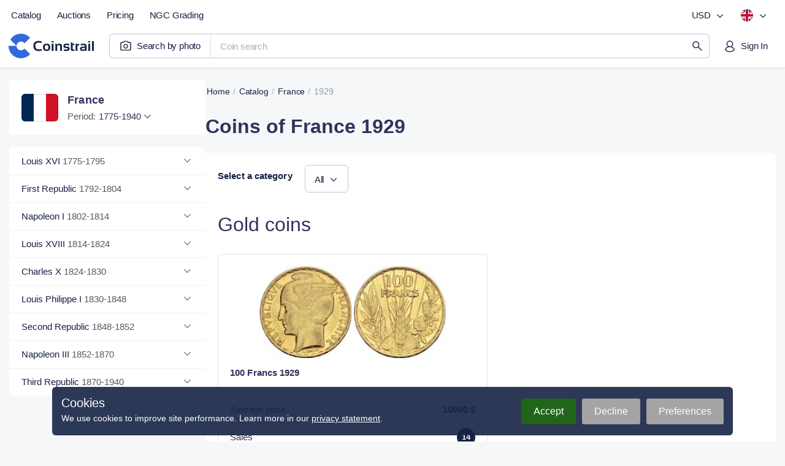

--- FILE ---
content_type: text/html;charset=utf-8
request_url: https://coinstrail.com/catalog/france/year/1929
body_size: 45205
content:
<!DOCTYPE html><html  lang="en" dir="ltr" class="" style=""><head>
      <script>
        if (window.location.hash === "#_=_"){
          history.replaceState
              ? history.replaceState(null, null, window.location.href.split("#")[0])
              : window.location.hash = "";
        }
      </script>
    <meta charset="utf-8"><meta name="viewport" content="width=device-width, initial-scale=1.0, maximum-scale=5.0, minimum-scale=1.0"><script type="importmap">{"imports":{"#entry":"/_nuxt/gCJjH_zF.js"}}</script><title>1929 French Coins - Coin Values | Coinstrail</title><link href="https://www.googletagmanager.com" rel="preconnect" crossorigin="anonymous" referrerpolicy="no-referrer" fetchpriority="low"><link href="https://analytics.coinstrail.com" rel="preconnect" referrerpolicy="no-referrer" fetchpriority="low"><style>@font-face{font-family:Inter;src:local("Inter Regular"),local("Inter"),url(/fonts/Inter-400.woff2) format(woff2);font-display:swap;font-weight:400;font-style:normal}@font-face{font-family:"Inter Fallback: Arial";src:local("Arial");size-adjust:107.1194%;ascent-override:90.4365%;descent-override:22.518%;line-gap-override:0%}@font-face{font-family:Inter;src:local("Inter Medium"),url(/fonts/Inter-500.woff2) format(woff2);font-display:swap;font-weight:500;font-style:normal}@font-face{font-family:Inter;src:local("Inter SemiBold"),url(/fonts/Inter-600.woff2) format(woff2);font-display:swap;font-weight:600;font-style:normal}@font-face{font-family:PT Root UI;src:local("PT Root UI Regular"),local("PT Root UI"),url(/fonts/pt-root-ui-400.woff2) format(woff2);font-display:swap;font-weight:400;font-style:normal}@font-face{font-family:PT Root UI;src:local("PT Root UI Medium"),url(/fonts/pt-root-ui-500.woff2) format(woff2);font-display:swap;font-weight:500;font-style:normal}:root{--color-blue-800:#213c82;--color-blue-600:#3269dc;--color-blue-300:#9cbaec;--color-blue-100:#d9e5f7;--color-blue-050:#eaf1fb;--color-blue-025:#f2f7fc;--color-red-800:#b50041;--color-red-300:#ee8ca4;--color-red-600:#e5215c;--color-red-100:#f4c8d2;--color-red-050:#f8dae1;--color-red-025:#fcebef}html{scroll-behavior:auto}body{font-family:Inter,"Inter Fallback: Arial",Helvetica,Arial,sans-serif;margin:0;padding:0;-ms-text-size-adjust:100%;-moz-text-size-adjust:100%;-webkit-text-size-adjust:100%;-o-text-size-adjust:100%;background:#f6f7f8;color:#172345;min-width:320px;overflow-x:hidden}body.fixed,body.fixed_on-page{height:100vh;overflow:hidden;scrollbar-gutter:stable}body.fixed_on-page{position:fixed;width:100%}body.bg-white{background-color:#fff}button,figure,h1,h2,h3,h4,h5,h6,input,legend,li,ol,p,td,textarea html,th,ul{margin:0;padding:0}li,ol,ul{list-style-type:none}a,a:active,a:focus{color:inherit;outline:0;text-decoration:none}button,input,textarea{-moz-appearance:none;-webkit-appearance:none;background:none;border:none;font:inherit;outline:0}button,html input[type=button],input[type=reset],input[type=submit]{-webkit-appearance:button;cursor:pointer}select{-webkit-appearance:none;-moz-appearance:none;appearance:none;background:none;border:none;box-shadow:none;color:inherit;font-family:inherit;margin:0;outline:none;padding:0}*,:after,:before{box-sizing:border-box;-webkit-tap-highlight-color:transparent;-ms-tap-highlight-color:transparent;-moz-tap-highlight-color:transparent;-o-tap-highlight-color:transparent}input::-moz-placeholder,textarea::-moz-placeholder{color:#595959}input::placeholder,textarea::placeholder{color:#595959}table{border-collapse:collapse;border-spacing:0}.br{display:block;height:0!important;line-height:0!important}.red-star{color:red}img{display:block;-o-object-fit:cover;object-fit:cover;width:100%}svg{transform:translateZ(0)}input[type=checkbox],input[type=radio]{display:none}input::-webkit-inner-spin-button,input::-webkit-outer-spin-button{-webkit-appearance:none;margin:0}input[type=number]{-moz-appearance:textfield}.hidden{display:none!important}.active-color{color:#2b2b9f}.overlay{background:#172345a6;bottom:-100vh;display:none;opacity:0;position:fixed;right:0;top:0;transition:opacity .15s ease-in-out;width:100%;z-index:3000}@media (min-width:768px){.overlay_mobile{display:none!important}}.overlay.show{opacity:1;transition:opacity .2s ease-in-out}.overlay-open .overlay{display:block;opacity:1}.modal-open .overlay{z-index:14}.container{margin:0 auto;max-width:1500px;padding:0 15px;width:100%}.text-medium{font-weight:600!important}.first-uppercase:first-letter{text-transform:uppercase}.text-gray{color:#595959}.text-green{color:#517d58}.dropdown,.select-style{position:relative}.dropdown__btn,.select-style__btn{border-radius:6px;color:#172345;cursor:pointer;display:block;font-family:PT Root UI,Helvetica,Arial,sans-serif;font-size:15px;line-height:21px;position:relative;width:100%}.dropdown__btn.open,.select-style__btn.open{border-bottom-left-radius:0;border-bottom-right-radius:0}.dropdown__body,.select-style__body{background-color:#fff;border:1px solid #f0f0f0;border-bottom-left-radius:6px;border-bottom-right-radius:6px;box-shadow:0 17px 27px #0000000d,0 2px 3px #00000006;display:none;left:0;position:absolute;top:100%;width:100%;z-index:12}.open+.dropdown__body:not(.helper__body):not(.header__currency-list):not(.header__lang-list),.open+.select-style__body:not(.helper__body):not(.header__currency-list):not(.header__lang-list){border-top:transparent}.dropdown{position:relative}.dropdown__btn{padding:0 20px 0 0}.dropdown__btn .arrow{fill:#6b7c93;height:20px;margin:-10px 0 0;position:absolute;right:0;top:50%;transform:rotate(0);transition:transform .2s linear;width:20px}.dropdown__btn.open .arrow{transform:rotate(-180deg);transition:transform .2s linear}.helper__btn{fill:#dadada;height:16px;padding:0;width:16px}.helper__btn:hover{fill:#000}.helper__body{border-radius:6px;color:#172345;font-size:12px;font-weight:400;left:auto;line-height:17px;margin:10px 0 0;min-width:200px;padding:15px 20px;right:0;text-align:left}.select-style__btn{background:#fff;box-shadow:inset 0 0 0 1px #ededed;color:#172345;padding:12px 50px 12px 15px}.select-style__btn input{color:inherit;cursor:inherit;width:100%}.select-style__btn:before{background-image:url("data:image/svg+xml;charset=utf-8,%3Csvg xmlns='http://www.w3.org/2000/svg' width='20' height='20' fill='none' viewBox='0 0 20 20'%3E%3Cpath fill='%2332325d' d='M5 7.764 5.803 7l4.697 4.51L15.197 7l.803.764L10.5 13z'/%3E%3C/svg%3E");background-position:50% 50%;background-repeat:no-repeat;content:"";height:20px;position:absolute;right:20px;top:12px;transform:rotate(0);transition:transform .2s linear;width:20px}.select-style__btn.open:before{transform:rotate(-180deg);transition:transform .2s linear}.select-style__body{max-height:400px;overflow-y:auto}.select-style__item{cursor:pointer;padding:12px 20px}.select-style__option{color:#172345;font-size:15px;line-height:21px}.select-style__item+.select-style__item{box-shadow:inset 0 1px #f0f0f0}.btn-style{background-color:#32325d;border-radius:4px;color:#fff;cursor:pointer;display:block;font-size:14px;font-weight:500;letter-spacing:.1px;line-height:45px;text-align:center;transition:background-color .1s linear,color .1s linear}.btn-style.btn-default{align-items:center;align-self:stretch;background:#fff;border:1px solid rgba(23,35,69,.15);border-radius:4px;box-sizing:border-box;color:#32325d;display:flex;flex:none;flex-direction:column;flex-grow:0;font-size:15px;font-style:normal;font-weight:500;gap:10px;justify-content:center;line-height:21px;order:2;padding:12px 30px;text-align:center}.btn-style.btn-gray{background-color:#ededed;color:#32325d}.btn-style.btn-white{background-color:#fff;color:#595959}.btn-style.btn-dark{background-color:#32325d;color:#fff}.btn-style:not([disabled]):not(.btn-white):hover{background-color:#2b2b9f;color:#fff;transition:background-color .1s linear}.btn-style[disabled]{background-color:#c2c2cf;cursor:default;pointer-events:none}a.btn-style:not(.btn-default):active,a.btn-style:not(.btn-default):focus{color:#fff}a.btn-style .btn-default:active,a.btn-style .btn-default:focus{color:inherit}.content__wrap{display:flex;gap:30px;margin:0 0 150px;padding:20px 0 0}.content__wrap.without-panel{padding:0}.content__wrap-column{flex-direction:column}.content__panel{min-width:320px;width:315px}.content__panel-stamping+.content__panel-sidebar{margin:20px 0 0}.content__panel-tabs{display:none!important}@media (min-width:1240px){.content__panel-tabs{background:#fff;border-radius:6px 6px 0 0;box-shadow:inset 0 -1px #e2e4e8;display:flex!important}}.content__block{width:100%}.content__block-breadcrumbs.mob{display:none}.content__block-title{margin:15px 0 0}.content__block-title h1{color:#32325d;font-size:40px;letter-spacing:-.5px;line-height:48px}.content__block-title p{color:#172345;font-size:18px;letter-spacing:-.1px;line-height:27px;margin:5px 0 0 1px}.content__block-wrap{background-color:#fff;border-radius:6px;margin:20px 0 0;width:100%}.content__block-wrap.chart{width:49%}.finder__btn,.finder__wrap{align-items:center;display:flex}:not(.mob) .finder__wrap{border:1px solid #f0f0f0;border-radius:4px}:not(.mob) .finder__wrap.open{border-bottom-left-radius:0;border-bottom-right-radius:0}.finder__wrap{background-color:#fff;height:40px}.finder__btn{cursor:pointer;height:100%;justify-content:center;width:60px}.finder__btn-icon{fill:#32325d}.finder__cleaner,.finder__sort{cursor:pointer;position:absolute;right:20px;top:50%;transform:translateY(-50%)}.finder__cleaner-icon,.finder__sort-icon{fill:#595959}.finder__cleaner-icon:hover,.finder__sort-icon:hover{fill:#2b2b9f}.finder__btn-icon,.finder__sort-icon{height:20px;width:20px}.finder__cleaner-icon{height:16px;width:16px}.finder__cleaner{display:none}.finder__input{border-right:1px solid #f0f0f0;height:100%;padding:0 40px 0 0;position:relative;width:100%}.finder__input input{color:#172345;height:100%;padding:0 15px;width:100%}.finder__body{background-color:#fff;border:1px solid #f0f0f0;border-bottom-left-radius:4px;border-bottom-right-radius:4px;border-top-color:transparent;left:0;overflow:hidden;position:absolute;scrollbar-gutter:stable;top:100%;width:100%;z-index:10}.finder__body-list{overflow-y:auto}.finder__body-list li a{display:block;font-size:15px;padding:12px 20px}.finder__body-list li .country{color:#595959;font-size:14px;margin-left:2px}.finder__body-list li:hover{background-color:#32325d26;cursor:pointer}.finder__body-list li:hover a,.finder__body-list li:hover span{color:#172345}.finder__body-list li+li{box-shadow:inset 0 1px #f0f0f0}.header__finder .finder__body-list{max-height:calc(100vh - 95px)}.finder__more-settings{box-shadow:inset 0 1px #f0f0f0;color:#595959;display:block;line-height:45px;text-align:center}.finder__more-settings:hover{color:#2b2b9f}.checkbox__label{cursor:pointer;display:inline-block}.checkbox__label-text{color:#000;color:#172345;display:block;font-size:15px;line-height:20px;padding-left:30px;position:relative;-webkit-touch-callout:none;cursor:pointer;-webkit-user-select:none;-moz-user-select:none;user-select:none}.checkbox__label-text:before{background-image:url("data:image/svg+xml;charset=utf-8,%3Csvg xmlns='http://www.w3.org/2000/svg' width='20' height='20' fill='none' viewBox='0 0 20 20'%3E%3Cpath fill='%23fff' stroke='%23e0e0e0' d='M.5 3A2.5 2.5 0 0 1 3 .5h14A2.5 2.5 0 0 1 19.5 3v14a2.5 2.5 0 0 1-2.5 2.5H3A2.5 2.5 0 0 1 .5 17z'/%3E%3C/svg%3E");background-position:50% 50%;background-repeat:no-repeat;background-size:cover;content:"";display:block;height:20px;left:0;position:absolute;top:0;width:20px}.checkbox__label-check:checked+.checkbox__label-text:before{background-image:url("data:image/svg+xml;charset=utf-8,%3Csvg xmlns='http://www.w3.org/2000/svg' width='20' height='20' fill='none' viewBox='0 0 20 20'%3E%3Cpath fill='%232b2b9f' stroke='%232b2b9f' d='M.5 3A2.5 2.5 0 0 1 3 .5h14A2.5 2.5 0 0 1 19.5 3v14a2.5 2.5 0 0 1-2.5 2.5H3A2.5 2.5 0 0 1 .5 17z'/%3E%3Cpath fill='%23fff' d='M4.15 10.5a.54.54 0 0 1-.15-.35c0-.1.05-.25.15-.35l.7-.7c.2-.2.5-.2.7 0l.05.05 2.75 2.95c.1.1.25.1.35 0l6.7-6.95h.05c.2-.2.5-.2.7 0l.7.7c.2.2.2.5 0 .7l-8 8.3c-.1.1-.2.15-.35.15s-.25-.05-.35-.15l-3.9-4.2z'/%3E%3C/svg%3E")}.checkbox__label:hover .checkbox__label-text{color:#2b2b9f}.checkbox__label-check:disabled+.checkbox__label-text{color:#c4c4c4;cursor:default}.checkbox__label-check:disabled+.checkbox__label-text .count{color:#c4c4c4}.modal-chart{display:block;margin:0 auto;min-width:288px;opacity:0;position:relative;text-align:center;transform:translate3d(0,300px,0);transition:.3s;visibility:hidden;width:800px;z-index:100000}.modal-chart__container{display:block;left:0;pointer-events:none;position:absolute;top:0;visibility:hidden;width:100%;z-index:-1}.modal-chart__close{background-image:url("data:image/svg+xml;charset=utf-8,%3Csvg xmlns='http://www.w3.org/2000/svg' width='20' height='20' fill='none' viewBox='0 0 20 20'%3E%3Cpath fill='%23a8a8a8' d='m3.183 4.066 6.184 6.184-6.184 6.184a.625.625 0 1 0 .883.883l6.184-6.184 6.184 6.184a.625.625 0 1 0 .883-.883l-6.184-6.184 6.184-6.184a.625.625 0 1 0-.883-.883L10.25 9.367 4.066 3.183a.624.624 0 1 0-.883.883'/%3E%3C/svg%3E");background-position:top;background-repeat:no-repeat;cursor:pointer;display:block;height:20px;position:absolute;right:15px;top:20px;width:20px;z-index:1}.modal-chart__close-btn{background-color:#82819d;color:#fff;height:40px;margin-top:20px;width:70%}.modal-chart__body{background-color:#fff;border-radius:6px;box-shadow:inset 0 0 0 6px #f6f6f6,0 4px 34px #00000014,0 0 4px #0000000a;padding:40px 60px}.modal-chart-open .modal-chart__container{overflow:visible;pointer-events:all;visibility:visible;z-index:auto}.modal-chart-open .modal-chart.open{opacity:1;position:relative;transform:translateZ(0);transition:.3s;visibility:visible}.modal{margin:0 auto;min-width:288px;opacity:0;position:relative;transform:translate3d(0,300px,0);transition:.3s;width:500px;z-index:100000}.modal,.modal__container{display:block;visibility:hidden}.modal__container{left:0;pointer-events:none;position:absolute;top:0;width:100%}.modal__close{background-image:url("data:image/svg+xml;charset=utf-8,%3Csvg xmlns='http://www.w3.org/2000/svg' width='20' height='20' fill='none' viewBox='0 0 20 20'%3E%3Cpath fill='%23a8a8a8' d='m3.183 4.066 6.184 6.184-6.184 6.184a.625.625 0 1 0 .883.883l6.184-6.184 6.184 6.184a.625.625 0 1 0 .883-.883l-6.184-6.184 6.184-6.184a.625.625 0 1 0-.883-.883L10.25 9.367 4.066 3.183a.624.624 0 1 0-.883.883'/%3E%3C/svg%3E");background-position:top;background-repeat:no-repeat;cursor:pointer;display:block;height:20px;position:absolute;right:20px;top:20px;width:20px}.modal__body{background-color:#fff;border-radius:6px;box-shadow:inset 0 0 0 6px #f6f6f6,0 4px 34px #00000014,0 0 4px #0000000a;padding:40px 60px}.modal-open .modal__container{overflow:visible;pointer-events:all;visibility:visible;z-index:auto}.modal-open .modal.open{opacity:1;position:relative;transform:translateZ(0);transition:.3s;visibility:visible}button[disabled].slick-next,button[disabled].slick-prev{pointer-events:none;visibility:hidden}button.pswp__button--arrow--left,button.pswp__button--arrow--right,button.slick-next,button.slick-prev{background-color:#f6f6f6;border-radius:50%;height:40px;margin-top:0;opacity:1;transform:none;width:40px}button.pswp__button--arrow--left:before,button.pswp__button--arrow--right:before,button.slick-next:before,button.slick-prev:before{background:none;background-color:transparent;background-image:url("data:image/svg+xml;charset=utf-8,%3Csvg xmlns='http://www.w3.org/2000/svg' width='20' height='20' fill='none' viewBox='0 0 20 20'%3E%3Cpath fill='%2332325d' d='m12.236 5 .764.803L8.49 10.5 13 15.197l-.764.803L7 10.5z'/%3E%3C/svg%3E");background-position:50% 50%;background-repeat:no-repeat;background-size:20px 20px;content:"";display:block;height:100%;left:0;top:0;width:100%}button.pswp__button--arrow--left:active,button.pswp__button--arrow--left:hover,button.pswp__button--arrow--right:active,button.pswp__button--arrow--right:hover,button.slick-next:active,button.slick-next:hover,button.slick-prev:active,button.slick-prev:hover{background-color:#2b2b9f}button.pswp__button--arrow--left:active:before,button.pswp__button--arrow--left:hover:before,button.pswp__button--arrow--right:active:before,button.pswp__button--arrow--right:hover:before,button.slick-next:active:before,button.slick-next:hover:before,button.slick-prev:active:before,button.slick-prev:hover:before{background-image:url("data:image/svg+xml;charset=utf-8,%3Csvg xmlns='http://www.w3.org/2000/svg' width='20' height='20' fill='none' viewBox='0 0 20 20'%3E%3Cpath fill='%23fff' d='m12.236 5 .764.803L8.49 10.5 13 15.197l-.764.803L7 10.5z'/%3E%3C/svg%3E")}button.pswp__button--arrow--right,button.slick-next{transform:rotate(180deg)}button.pswp__button--arrow--right{right:20px}button.pswp__button--arrow--left{left:20px}.slick-dotted.slick-slider{margin-bottom:0}.slick-dots{bottom:0;display:flex;margin:0 20px;position:relative;width:auto}.slick-dots li{background-color:#ededed;border-radius:50%;height:8px;margin:0;width:8px}.slick-dots li.slick-active{background-color:#2b2b9f}.slick-dots li button{display:none}.slick-dots li+li{margin:0 0 0 5px}.pswp__caption__center{color:#ccc;font-size:16px;line-height:20px;margin:0 auto;max-width:420px;padding:10px;text-align:center}.not-found{min-height:600px}.not-found+.footer{margin:0}@media (max-width:1519px){.content__panel{width:315px}}@media (max-width:1299px){.content__block-title h1{font-size:32px;letter-spacing:normal;line-height:45px}.content__block-title p{margin:5px 0 0}}@media (max-width:959px){body.toolbar-show{padding:0 0 60px}.content__wrap{flex-direction:column;gap:0;padding:0}.content:not(.filter-page__container) .content__panel{display:none}.content__block{min-height:300px;padding:0}.content__block-breadcrumbs{display:none}.content__block-breadcrumbs.mob{display:block}.content__block-wrap{flex-direction:column}.header__finder-animate .finder__body{border:none;border-bottom-left-radius:0;border-bottom-right-radius:0;left:0;max-height:calc(100% - 60px);overflow-y:auto;position:fixed;top:60px;width:100%}.header__finder-animate .finder__body-list{height:auto;max-height:100%}.finder__body-list li{box-shadow:inset 0 1px #f0f0f0}.not-found{min-height:450px}}@media (max-width:779px){.content__block-title h1{font-size:28px;line-height:32px}.content__block-title p{margin:5px 0 0}}@media (max-width:639px){.content__block-wrap.chart{width:100%}.modal{width:calc(100% - 32px)}.modal__body{padding:40px 30px}.modal-chart{width:calc(100% - 32px)}}@media (max-width:479px){.modal__body{padding:40px 25px}.modal-chart__close,.modal__close{top:15px}}.js-plotly-plot .plotly .modebar.vertical{top:10%}.content-new{align-items:center;display:flex;flex-direction:column;padding:30px 10px 0}@media (min-width:768px){.content-new{padding:25px 15px 0}}.container-new{width:100%}@media (min-width:1520px){.container-new{width:1470px}}.catalog-page__container,.coin-page__container,.country-page__container,.period-page__container,.type-page__container{margin-bottom:60px}html{overflow-x:hidden}.grecaptcha-badge{visibility:hidden}.d_none{display:none!important}.d_block{display:block!important}.d_flex{display:flex!important}.d_grid{display:grid!important}.d_cell{display:table-cell!important}@media (min-width:576px){.d_sm_none{display:none!important}.d_sm_block{display:block!important}.d_sm_flex{display:flex!important}.d_sm_grid{display:grid!important}.d_sm_cell{display:table-cell!important}}@media (min-width:768px){.d_md_none{display:none!important}.d_md_block{display:block!important}.d_md_flex{display:flex!important}.d_md_grid{display:grid!important}.d_md_cell{display:table-cell!important}}@media (min-width:992px){.d_lg_none{display:none!important}.d_lg_block{display:block!important}.d_lg_flex{display:flex!important}.d_lg_grid{display:grid!important}.d_lg_cell{display:table-cell!important}}@media (min-width:1240px){.d_xl_none{display:none!important}.d_xl_block{display:block!important}.d_xl_flex{display:flex!important}.d_xl_grid{display:grid!important}.d_xl_cell{display:table-cell!important}}@media (min-width:1520px){.d_xxl_none{display:none!important}.d_xxl_block{display:block!important}.d_xxl_flex{display:flex!important}.d_xxl_grid{display:grid!important}.d_xxl_cell{display:table-cell!important}}.scrollbar::-webkit-scrollbar{background:transparent;border-radius:8px;width:16px}.scrollbar::-webkit-scrollbar-thumb{background:#e2e4e8;border:5px solid #fff;border-radius:8px;-webkit-transition:all .1s ease;transition:all .1s ease}.scrollbar::-webkit-scrollbar-thumb:hover{background:#a9aebc;background:#a9aebc!important}.scrollbar::-webkit-scrollbar-thumb:active{background:#c1c4cd!important}.scrollbar:hover::-webkit-scrollbar-thumb{background:#d4d7dd}.content__wrap.top-lots-section{margin-top:30px!important}@media (min-width:768px){.content__wrap.top-lots-section{margin-left:-8px!important;margin-right:-8px!important}}.content__wrap.top-lots-section_with-sidebar{margin-bottom:0!important}@media (pointer:coarse){.search-page__heading button:hover{background:unset!important}}.lum-lightbox{z-index:5000}.lum-lightbox-inner img{display:inline;-o-object-fit:scale-down;object-fit:scale-down}.header{background:#fff;box-shadow:0 0 6px #1723451a,0 1px #0000000d;height:120px;position:relative;transition:margin-bottom .1s ease-in,transform .1s ease-in}@media (min-width:768px){.header{height:125px}}@media (min-width:992px){.header{height:110px;z-index:100}}@media (min-width:1520px){.header{display:flex;justify-content:center}}.header__wrap{align-items:center;display:grid;grid-template-columns:auto 1fr auto;padding:10px 10px 0;position:relative}@media (min-width:768px){.header__wrap{grid-template-rows:auto auto;padding:10px 5px 15px}}@media (min-width:992px){.header__wrap{align-items:start;grid-template-columns:auto 1fr auto auto;padding:5px 15px 10px 5px}}@media (min-width:1520px){.header__wrap{padding:5px 0 15px;width:1490px}}.header__logo{height:40px;margin-left:2px;transition:.15s ease-in-out;z-index:1}@media (min-width:768px){.header__logo{height:50px;margin-left:0}}@media (min-width:992px){.header__logo{grid-column:1;grid-row:2;margin-top:5px}}.header__logo svg{height:100%;width:auto}.header__logo :hover{opacity:.9}.header__main-menu{display:none}@media (min-width:992px){.header__main-menu{align-items:center;display:flex;grid-column:1/3}}@media (min-width:1520px){.header__main-menu{margin-right:30px}}.header__menu-settings{display:none}@media (min-width:992px){.header__menu-settings{align-items:center;display:flex;grid-column:3/5;justify-content:flex-end}}.header__menu-settings .currency-btn{min-width:80px}.header__account .btn.i-account-premium:before{background-color:#2555bb}.header__menu-user{display:flex;justify-content:flex-end;padding:0 5px 0 0;width:100%;z-index:4000}@media (min-width:992px){.header__menu-user{grid-column:4;grid-row:2;padding:10px 0 0;z-index:auto}}@media (min-width:1240px){.header__menu-user{padding:10px 0 0}}.header__mobile-menu{background:#fff;bottom:0;box-shadow:0 8px 30px #17234514,0 2px 12px #1723450a;height:100%;padding:15px;position:fixed;right:0;top:0;width:300px;z-index:4000}@media (min-width:992px){.header__mobile-menu{display:none!important}}.header__mobile-menu ul:first-child{margin-right:40px}.header__mobile-menu ul .menu-item a,.header__mobile-menu ul .menu-item_text{border-radius:6px}.header__mobile-menu hr{border:none;border-top:1px solid #e2e4e8;margin:20px 0}.header__mobile-setting{align-items:center;color:#172345a6;display:flex;font-size:15px;justify-content:space-between;letter-spacing:-.2px;line-height:140%;padding-left:15px}.header__btn-burger{align-items:center;border-radius:6px;display:flex;height:45px;justify-content:center;transition:.15s ease-in-out;width:45px;z-index:4000}@media (min-width:992px){.header__btn-burger{display:none!important}}.header__btn-burger:active{background:#1723451a}.header__btn-burger svg{fill:#172345}.header__btn-burger svg path{transform-origin:12px 5.75px;transition:.1s ease-in-out}.header__btn-burger svg .bar3{transform-origin:12px 18.25px}.header__btn-burger.opened svg .bar1{transform:translateY(6.25px) rotate(45deg)}.header__btn-burger.opened svg .bar2{transform:scaleX(0)}.header__btn-burger.opened svg .bar3{transform:translateY(-6.25px) rotate(-45deg)}.header__search{grid-column:1/4;margin:0 -10px}@media (min-width:768px){.header__search{grid-row:2}}@media (min-width:992px){.header__search{grid-column:2/4;margin:0!important;padding:0 0 0 5px!important}}@media (min-width:1240px){.header__search{grid-row:2;margin:0 10px 0 15px!important;padding:10px 0 0!important}}.header_main-page{background:none;box-shadow:none;height:65px}@media (min-width:768px){.header_main-page{height:70px}}@media (min-width:992px){.header_main-page{height:110px}}.header_main-page .header__search{display:none}.header_other-page+*,.header_search-page+*{transition:transform .15s ease-out}.header_other-page.header_up,.header_search-page.header_up{transform:translateY(-55px);transition:transform .15s ease-out;z-index:3000}.header_other-page.header_up+*,.header_search-page.header_up+*{transform:translateY(-55px)}@media (min-width:768px){.header_other-page.header_up,.header_other-page.header_up+*,.header_search-page.header_up,.header_search-page.header_up+*{transform:none}}.header_search-page{height:150px}@media (min-width:1240px){.header_search-page{height:110px}}.footer{background:#fff;border-top:1px solid #e2e4e8;color:#2a3146;display:flex;margin-top:10px}@media (min-width:768px){.footer{margin-top:15px}}@media (min-width:1520px){.footer{justify-content:center;margin-top:70px;padding:60px 0}}.footer__wrap{display:grid;padding:25px 17px;width:100%}@media (min-width:576px){.footer__wrap{align-items:start;gap:10px 20px;grid-template-columns:1fr 1fr}}@media (min-width:768px){.footer__wrap{gap:10px 30px;grid-template-columns:1fr 1fr 100px}}@media (min-width:992px){.footer__wrap{gap:0 30px;grid-template-columns:1fr 1fr 1fr 100px;padding:30px 17px}}@media (min-width:1240px){.footer__wrap{grid-template-columns:1fr 1fr 1fr 1fr 100px}}@media (min-width:1520px){.footer__wrap{padding:0;width:1462px}}.footer__company{align-items:center;display:grid;gap:12px 10px;grid-template-columns:auto 1fr;margin-bottom:20px}@media (min-width:576px){.footer__company{grid-column:1;justify-items:start;margin-bottom:15px}}@media (min-width:992px){.footer__company{grid-row:1/3}}.footer__logo{cursor:pointer;display:flex;margin-left:2px}.footer__logo:hover{opacity:.9}.footer__copyright{color:#555e77;display:grid;font-size:15px;grid-column:1/3;letter-spacing:-.2px;line-height:140%;padding:0 13px}.footer__social{display:flex;grid-column:2;grid-row:1;justify-content:flex-end}@media (min-width:576px){.footer__social{grid-column:1;grid-row:auto;padding:0 5px}}.footer__nav{display:grid;gap:19px;padding:15px 0}@media (min-width:576px){.footer__nav_support{grid-column:1;grid-row:2/5}}@media (min-width:992px){.footer__nav_support{grid-column:2;grid-row:1/3}}@media (min-width:576px){.footer__nav_catalog{grid-column:2;grid-row:1/3}}@media (min-width:992px){.footer__nav_catalog{grid-column:3;grid-row:2}}@media (min-width:1240px){.footer__nav_catalog{grid-row:1}}@media (min-width:576px){.footer__nav_search{grid-column:2}}@media (min-width:992px){.footer__nav_search{grid-column:3;grid-row:1}}@media (min-width:1240px){.footer__nav_search{grid-column:4}}@media (min-width:576px){.footer__nav_lang{grid-column:2}}@media (min-width:768px){.footer__nav_lang{grid-column:3;grid-row:1/3;justify-items:end}}@media (min-width:992px){.footer__nav_lang{grid-column:4}}@media (min-width:1240px){.footer__nav_lang{grid-column:5}}.footer__nav:last-child{margin-bottom:20px}.footer__nav-heading{font-size:15px;font-weight:600;letter-spacing:-.2px;line-height:140%;margin:0 13px}.footer__nav-btn{margin:11px auto -4px 13px}.footer__nav-links{display:grid;justify-items:start}@media (min-width:768px){.footer__nav-links_lang{justify-items:end}}.footer__nav-link{font-weight:400!important;height:36px!important;line-height:36px!important}.feedback,.form,form{margin:25px 0 0}.feedback__title,.form__title,form__title{color:#32325d;display:block;font-size:30px;letter-spacing:.1px;line-height:42px}.feedback__item,.form__item,form__item{display:flex;flex-direction:column}.feedback__item.add-file,.form__item.add-file,form__item.add-file{align-items:flex-start}.feedback__item label,.form__item label,form__item label{color:#172345;font-size:14px;letter-spacing:.1px;line-height:21px;margin:0 0 5px}.feedback__item label~label,.form__item label~label,form__item label~label{margin:0}.feedback__item input,.feedback__item textarea,.form__item input,.form__item textarea,form__item input,form__item textarea{border:1px solid #ededed;border-radius:6px;color:#172345;font-size:15px;letter-spacing:.1px;line-height:20px;padding:11px 15px;width:100%}.feedback__item input:focus,.feedback__item textarea:focus,.form__item input:focus,.form__item textarea:focus,form__item input:focus,form__item textarea:focus{border:1px solid #2b2b9f}.feedback__item input.error,.feedback__item textarea.error,.form__item input.error,.form__item textarea.error,form__item input.error,form__item textarea.error{border:1px solid red}.feedback__item textarea,.form__item textarea,form__item textarea{max-width:100%;min-height:150px;resize:vertical}.feedback__item input[type=file],.form__item input[type=file],form__item input[type=file]{display:none}.feedback__item+.feedback__item,.feedback__item+.form__item,.feedback__item+form__item,.form__item+.feedback__item,.form__item+.form__item,.form__item+form__item,form__item+.feedback__item,form__item+.form__item,form__item+form__item{margin:15px 0 0}.feedback__load-wrap,.form__load-wrap,form__load-wrap{align-items:center;display:flex;margin:0}.feedback__load-btn,.feedback__load-file,.form__load-btn,.form__load-file,form__load-btn,form__load-file{font-size:15px;letter-spacing:.1px;line-height:21px}.feedback__load-btn,.form__load-btn,form__load-btn{border-radius:6px;box-shadow:inset 0 0 0 1px #595959;color:#595959;cursor:pointer;font-weight:500;min-width:145px;padding:12px 15px;text-align:center;width:145px}.feedback__load-btn:hover,.form__load-btn:hover,form__load-btn:hover{box-shadow:inset 0 0 0 1px #32325d;color:#32325d}.feedback__load-file,.form__load-file,form__load-file{color:#000;display:none;margin:0 0 0 15px;overflow:hidden;padding:0 0 0 30px;position:relative;text-overflow:ellipsis;white-space:nowrap;width:180px}.feedback__load-file:before,.form__load-file:before,form__load-file:before{background-image:url("data:image/svg+xml;charset=utf-8,%3Csvg xmlns='http://www.w3.org/2000/svg' width='20' height='20' fill='none' viewBox='0 0 20 20'%3E%3Cpath stroke='%2366b580' stroke-linecap='round' stroke-linejoin='round' stroke-width='1.5' d='M18.83 3.44 9.622 13.785l-4.4-4.305'/%3E%3Cpath stroke='%2366b580' stroke-linecap='round' stroke-linejoin='round' stroke-width='1.5' d='M18.93 8.885a9 9 0 1 1-3.744-6.24'/%3E%3C/svg%3E");background-position:50% 50%;background-repeat:no-repeat;background-size:cover;content:"";height:20px;left:0;position:absolute;top:1px;width:20px}.feedback__load-file.show,.form__load-file.show,form__load-file.show{display:block}.feedback__btn,.form__btn,form__btn{margin:25px 0 0;width:100%}.feedback__footnote,.form__footnote,form__footnote{color:#595959;font-size:12px;letter-spacing:.2px;line-height:15px;margin:10px 0 0;text-align:center}.feedback__footnote a,.form__footnote a,form__footnote a{color:#2b2b9f}.feedback .message-info,.form .message-info,form .message-info{border-radius:2px;margin:5px 0 0;padding:3px 15px;position:relative}.feedback .message-info p,.form .message-info p,form .message-info p{display:block;font-size:12px;letter-spacing:.1px;line-height:18px;padding-left:17px;position:relative}.feedback .message-info p:before,.form .message-info p:before,form .message-info p:before{background-position:50% 50%;background-repeat:no-repeat;background-size:cover;content:"";height:12px;left:0;position:absolute;top:2px;width:12px}.feedback .message-info.error,.form .message-info.error,form .message-info.error{background-color:#ffe6e6}.feedback .message-info.error p,.form .message-info.error p,form .message-info.error p{color:red}.feedback .message-info.error p:before,.form .message-info.error p:before,form .message-info.error p:before{background-image:url("data:image/svg+xml;charset=utf-8,%3Csvg xmlns='http://www.w3.org/2000/svg' width='12' height='12' fill='none' viewBox='0 0 12 12'%3E%3Cpath fill='red' d='M6 0C2.684 0 0 2.684 0 6s2.684 6 6 6 6-2.684 6-6-2.684-6-6-6m0 11.063A5.06 5.06 0 0 1 .938 6 5.06 5.06 0 0 1 6 .938 5.06 5.06 0 0 1 11.063 6 5.06 5.06 0 0 1 6 11.063'/%3E%3Cpath fill='red' d='M6 3.02a.47.47 0 0 0-.469.47v3.018a.469.469 0 1 0 .938 0V3.489A.47.47 0 0 0 6 3.021M6 8.816a.633.633 0 1 0 0-1.265.633.633 0 0 0 0 1.265'/%3E%3C/svg%3E")}.feedback .message-info.done,.form .message-info.done,form .message-info.done{background-color:#00ff3e29}.feedback .message-info.done p,.form .message-info.done p,form .message-info.done p{color:#187500}.feedback .message-info.done p:before,.form .message-info.done p:before,form .message-info.done p:before{background-image:url("data:image/svg+xml;charset=utf-8,%3Csvg xmlns='http://www.w3.org/2000/svg' width='12' height='12' fill='none' viewBox='0 0 12 12'%3E%3Cpath fill='%23187500' d='M6 0C2.684 0 0 2.684 0 6s2.684 6 6 6 6-2.684 6-6-2.684-6-6-6m0 11.063A5.06 5.06 0 0 1 .938 6 5.06 5.06 0 0 1 6 .938 5.06 5.06 0 0 1 11.063 6 5.06 5.06 0 0 1 6 11.063'/%3E%3Cpath fill='%23187500' d='M6 3.02a.47.47 0 0 0-.469.47v3.018a.469.469 0 1 0 .938 0V3.489A.47.47 0 0 0 6 3.021M6 8.816a.633.633 0 1 0 0-1.265.633.633 0 0 0 0 1.265'/%3E%3C/svg%3E")}@media (max-width:1299px){.feedback__title{font-size:25px;letter-spacing:.2px;line-height:34px}}@media (max-width:959px){.feedback__title{font-size:28px;letter-spacing:.1px;line-height:39px}}@media (max-width:639px){.feedback__title{font-size:26px;line-height:32px}}.cookies{background:#172345e6;bottom:0;display:block;position:fixed;width:100%;z-index:5}.cookies__wrap{align-items:center;display:flex;margin:0 auto;max-width:830px;padding:20px 15px}.cookies p{color:#fff;font-size:12px;line-height:17px}.cookies .text-medium{color:#9797e6}.cookies .btn-style{border-radius:4px;flex-grow:1;font-size:12px;line-height:16px;margin:0 0 0 20px;padding:10px 8px}@media (max-width:959px){.cookies__wrap{max-width:700px}.cookies .btn-style{margin:0 0 0 10px;min-width:110px}.toolbar-show .cookies{bottom:60px}}@media (max-width:779px){.cookies__wrap{flex-direction:column;max-width:500px}.cookies p{text-align:center}.cookies .btn-style{margin:10px 0 0;width:100%}}.breadcrumbs{align-items:center;display:flex;flex-wrap:wrap;padding:10px 0 10px 2px}.breadcrumbs__item a,.breadcrumbs__item+.breadcrumbs__item:before{color:#172345;font-size:14px;letter-spacing:-.1px;line-height:140%}.breadcrumbs__item+.breadcrumbs__item:before{color:#a9aebc}.breadcrumbs__item{display:flex;position:relative}.breadcrumbs__item a{white-space:nowrap}.breadcrumbs__item a:not(.active):hover{color:#213c82}.breadcrumbs__item a:not(.active):active{color:#2555bb}.breadcrumbs__item.active a{color:#17234573;pointer-events:none}.breadcrumbs__item:not(:last-of-type){padding:0 5px 0 0}.breadcrumbs__item+.breadcrumbs__item{padding:0 5px 0 10px}.breadcrumbs__item+.breadcrumbs__item:before{content:"/";left:0;position:absolute;top:0}.i:before{content:"";display:block;height:24px;-webkit-mask-size:cover;mask-size:cover;width:24px}.i[class*=i-flag-]:before{background-position:50%;background-size:cover;border-radius:12px;box-shadow:inset 0 0 0 1px #17234526;height:20px;transform:translate(1px,1px);width:20px}.i[class*=i-social-]:before{background-color:unset;background-position:50%;background-size:cover}.i-flag-de:before{background-image:url(/flags/DE.svg)!important}.i-flag-en:before{background-image:url(/flags/ENG.svg)!important}.i-flag-pl:before{background-image:url(/flags/PL.svg)!important}.i-flag-ru:before{background-image:url(/flags/RUS.svg)!important}.i-flag-es:before{background-image:url(/flags/ES.png)!important}.i-social-facebook:before{background-image:url(/img/social/facebook.svg)!important}.i-social-instagram:before{background-image:url(/img/social/instagram.png)!important}.i-social-google:before{background-image:url(/icons/google.svg)!important}.i-social-apple:before{background-image:url(/icons/apple.svg)!important}.i-search:before{-webkit-mask-image:url(/icons/search.svg);mask-image:url(/icons/search.svg)}.i-chevron-left:before{-webkit-mask-image:url(/icons/chevron-left.svg);mask-image:url(/icons/chevron-left.svg)}.i-chevron-right:before{-webkit-mask-image:url(/icons/chevron-right.svg);mask-image:url(/icons/chevron-right.svg)}.i-expand-more:before{-webkit-mask-image:url(/icons/expand-more.svg);mask-image:url(/icons/expand-more.svg)}.i-expand-less:before{-webkit-mask-image:url(/icons/expand-less.svg);mask-image:url(/icons/expand-less.svg)}.i-arrow-right:before{-webkit-mask-image:url(/icons/arrow-right.svg);mask-image:url(/icons/arrow-right.svg)}.i-arrow-outward:before{-webkit-mask-image:url(/icons/arrow-outward.svg);mask-image:url(/icons/arrow-outward.svg)}.i-close-small:before{-webkit-mask-image:url(/icons/close-small.svg);mask-image:url(/icons/close-small.svg)}.i-close:before{-webkit-mask-image:url(/icons/close.svg);mask-image:url(/icons/close.svg)}.i-account:before{-webkit-mask-image:url(/icons/account.svg);mask-image:url(/icons/account.svg)}.i-account-premium:before{-webkit-mask-image:url(/icons/account-premium.svg);mask-image:url(/icons/account-premium.svg)}.i-lock:before{-webkit-mask-image:url(/icons/lock.svg);mask-image:url(/icons/lock.svg)}.i-lock-variant:before{-webkit-mask-image:url(/icons/lock-variant.svg);mask-image:url(/icons/lock-variant.svg)}.i-unlock:before{-webkit-mask-image:url(/icons/unlock.svg);mask-image:url(/icons/unlock.svg)}.i-heart:before{-webkit-mask-image:url(/icons/heart.svg);mask-image:url(/icons/heart.svg)}.i-cart:before{-webkit-mask-image:url(/icons/cart.svg);mask-image:url(/icons/cart.svg)}.i-tune:before{-webkit-mask-image:url(/icons/tune.svg);mask-image:url(/icons/tune.svg)}.i-book-open:before{-webkit-mask-image:url(/icons/book-open.svg);mask-image:url(/icons/book-open.svg)}.i-folder-open:before{-webkit-mask-image:url(/icons/folder-open.svg);mask-image:url(/icons/folder-open.svg)}.i-hide-image:before{-webkit-mask-image:url(/icons/hide-image.svg);mask-image:url(/icons/hide-image.svg)}.i-info:before{-webkit-mask-image:url(/icons/info.svg);mask-image:url(/icons/info.svg)}.i-photo-camera:before{-webkit-mask-image:url(/icons/photo-camera.svg);mask-image:url(/icons/photo-camera.svg)}.i-add:before{-webkit-mask-image:url(/icons/add.svg);mask-image:url(/icons/add.svg)}.i-center-focus-search:before{-webkit-mask-image:url(/icons/center-focus-search.svg);mask-image:url(/icons/center-focus-search.svg)}.i-eye:before{-webkit-mask-image:url(/icons/eye.svg);mask-image:url(/icons/eye.svg)}.i-eye-close:before{-webkit-mask-image:url(/icons/eye-close.svg);mask-image:url(/icons/eye-close.svg)}.i-location-on:before{-webkit-mask-image:url(/icons/location-on.svg);mask-image:url(/icons/location-on.svg)}.i-today:before{-webkit-mask-image:url(/icons/today.svg);mask-image:url(/icons/today.svg)}.i-check:before{-webkit-mask-image:url(/icons/check.svg);mask-image:url(/icons/check.svg)}.i-check-circle:before{-webkit-mask-image:url(/icons/check-circle.svg);mask-image:url(/icons/check-circle.svg)}.i-arrow-drop-up:before{-webkit-mask-image:url(/icons/arrow-drop-up.svg);mask-image:url(/icons/arrow-drop-up.svg)}.btn{border:1px solid rgba(23,35,69,.25);border-radius:6px;color:#172345;display:block;font-size:15px;font-weight:500;height:45px;letter-spacing:-.2px;line-height:140%;line-height:45px;min-width:45px;overflow:hidden;padding:0 15px;position:relative;text-align:center;text-overflow:ellipsis;transition:background-color .1s ease-in-out;white-space:nowrap}.btn:before{background-color:#172345;display:block;left:14px;margin-top:-12px;position:absolute;top:50%}.btn:hover{background:#1723450d}.btn:active{background:#1723451a}.btn:focus-visible{outline:3px solid rgba(23,35,69,.1)}.btn_size_s{height:40px;line-height:40px;min-width:40px;padding:0 13px}.btn_size_s:before{height:22px;left:12px;margin-top:-11px;width:22px}.btn_size_m{font-size:15px;height:45px;letter-spacing:-.2px;line-height:140%;line-height:45px;min-width:45px;padding:0 15px}.btn_size_m:before{height:24px;left:14px;margin-top:-12px;width:24px}.btn_size_l{font-size:18px;height:55px;letter-spacing:-.3px;line-height:140%;line-height:55px;min-width:55px;padding:0 20px}.btn_size_l:before{height:28px;left:17px;margin-top:-14px;width:28px}@media (min-width:576px){.btn_size_sm_m{font-size:15px;height:45px;letter-spacing:-.2px;line-height:140%;line-height:45px;min-width:45px;padding:0 15px}.btn_size_sm_m:before{height:24px;left:14px;margin-top:-12px;width:24px}.btn_size_sm_l{font-size:18px;height:55px;letter-spacing:-.3px;line-height:140%;line-height:55px;min-width:55px;padding:0 20px}.btn_size_sm_l:before{height:28px;left:17px;margin-top:-14px;width:28px}}@media (min-width:768px){.btn_size_md_s{height:40px;line-height:40px;min-width:40px;padding:0 13px}.btn_size_md_s:before{height:22px;left:12px;margin-top:-11px;width:22px}}@media (min-width:992px){.btn_size_lg_s{height:40px;line-height:40px;min-width:40px;padding:0 13px}.btn_size_lg_s:before{height:22px;left:12px;margin-top:-11px;width:22px}}.btn_style_link{border:none}.btn_style_link:focus-visible{outline:3px solid rgba(23,35,69,.15)}.btn_style_link-blue{border:none}.btn_style_link-blue,.btn_style_link-blue:focus{color:#2555bb}.btn_style_link-blue:before{background-color:#2555bb}.btn_style_link-blue:hover{background:#f2f7fc}.btn_style_link-blue:active{background:#eaf1fb}.btn_style_link-blue:focus-visible{outline:3px solid #9cbaec}.btn_style_primary{background:#3269dc;border:none;color:#fff}.btn_style_primary:before{background-color:#fff}.btn_style_primary:hover{background:#2555bb}.btn_style_primary:active{background:#213c82;color:#fff}.btn_style_primary:focus{color:#fff}.btn_style_primary:focus-visible{outline:3px solid #9cbaec}.btn_type_icon-label{padding:0 15px 0 46px}.btn_type_icon-label.btn_size_s{padding:0 13px 0 41px}.btn_type_icon-label.btn_size_l{padding:0 20px 0 54px}@media (min-width:576px){.btn_type_icon-label.btn_size_sm_m{padding:0 15px 0 46px}}@media (min-width:768px){.btn_type_icon-label.btn_size_md_s{padding:0 13px 0 41px}}.btn_type_icon-label.btn_size_lg_s{padding:0 13px 0 41px}.btn_type_label-icon{padding:0 46px 0 15px}.btn_type_label-icon:before{left:auto;right:14px}.btn_type_label-icon.btn_size_s{padding:0 41px 0 13px}.btn_type_label-icon.btn_size_s:before{right:12px}.btn_type_label-icon.btn_size_m{padding:0 46px 0 15px}.btn_type_label-icon.btn_size_m:before{left:auto;right:14px}.btn_type_label-icon.btn_size_l{padding:0 54px 0 20px}.btn_type_label-icon.btn_size_l:before{right:17px}@media (min-width:576px){.btn_type_label-icon.btn_size_sm_l{padding:0 54px 0 20px}.btn_type_label-icon.btn_size_sm_l:before{right:17px}}.btn_type_icon-only{padding:0}.btn_type_icon-only:before{left:50%!important;margin-left:-12px!important}.btn_type_icon-only.btn_size_s:before{margin-left:-11px!important}.btn_type_icon-only.btn_size_l:before{margin-left:-14px!important}@media (min-width:576px){.btn_type_icon-only.btn_size_sm_l:before{margin-left:-14px!important}.btn_type_icon-only.btn_size_sm_m:before{margin-left:-12px!important}}@media (min-width:768px){.btn_type_icon-only.btn_size_md_s:before{margin-left:-11px!important}}@media (min-width:992px){.btn_type_icon-only.btn_size_lg_s:before{margin-left:-11px!important}}.btn_type_more{align-items:center;display:flex;padding:0 10px 0 15px}.btn_type_more:before{content:"";display:block;height:21px;left:unset;margin-right:0;margin-top:unset;-webkit-mask-image:url(/icons/chevron-right.svg);mask-image:url(/icons/chevron-right.svg);-webkit-mask-size:cover;mask-size:cover;order:1;position:relative;top:unset;width:21px}.btn_type_more.btn_size_s{padding:0 7px 0 13px}.btn_type_more.btn_size_s:before{height:20px;width:20px}@media (min-width:768px){.btn_type_more.btn_size_md_s{padding:0 7px 0 13px}.btn_type_more.btn_size_md_s:before{height:20px;width:20px}}.btn:disabled,.btn_disabled{opacity:.6;pointer-events:none}.btn_dark{border:1px solid hsla(0,0%,100%,.25);color:#fff}.btn_dark:before{background-color:#fff}.btn_dark:hover{background:#ffffff0d}.btn_dark:active{background:#ffffff1a}.btn_dark:focus-visible{outline:3px solid hsla(0,0%,100%,.1)}.btn_dark.btn_style_link{border:none}.btn_dark.btn_style_link:focus-visible{outline:3px solid hsla(0,0%,100%,.15)}.btn_dark.btn_style_primary{background:#fff;color:#172345}.btn_dark.btn_style_primary:before{background-color:#172345}.btn_dark.btn_style_primary:hover{background:#eaf1fb}.btn_dark.btn_style_primary:active{background:#d9e5f7;color:#172345}.btn_dark.btn_style_primary:focus{color:#172345}.btn_dark.btn_style_primary:focus-visible{outline:3px solid #5281e0}@media (min-width:768px){.btn_md_light{border:1px solid rgba(23,35,69,.25);color:#172345}.btn_md_light:before{background-color:#172345}.btn_md_light:hover{background:#1723450d}.btn_md_light:active{background:#1723451a}.btn_md_light:focus-visible{outline:3px solid rgba(23,35,69,.1)}.btn_md_light.btn_style_link{border:none}.btn_md_light.btn_style_link:focus-visible{outline:3px solid rgba(23,35,69,.15)}.btn_md_light.btn_style_primary{background:#3269dc;color:#fff}.btn_md_light.btn_style_primary:before{background-color:#fff}.btn_md_light.btn_style_primary:hover{background:#2555bb}.btn_md_light.btn_style_primary:active{background:#213c82;color:#fff}.btn_md_light.btn_style_primary:focus{color:#fff}.btn_md_light.btn_style_primary:focus-visible{outline:3px solid #9cbaec}}@media (min-width:992px){.btn_lg_light{border:1px solid rgba(23,35,69,.25);color:#172345}.btn_lg_light:before{background-color:#172345}.btn_lg_light:hover{background:#1723450d}.btn_lg_light:active{background:#1723451a}.btn_lg_light:focus-visible{outline:3px solid rgba(23,35,69,.1)}.btn_lg_light.btn_style_link{border:none}.btn_lg_light.btn_style_link:focus-visible{outline:3px solid rgba(23,35,69,.15)}.btn_lg_light.btn_style_primary{background:#3269dc;color:#fff}.btn_lg_light.btn_style_primary:before{background-color:#fff}.btn_lg_light.btn_style_primary:hover{background:#2555bb}.btn_lg_light.btn_style_primary:active{background:#213c82;color:#fff}.btn_lg_light.btn_style_primary:focus{color:#fff}.btn_lg_light.btn_style_primary:focus-visible{outline:3px solid #9cbaec}}.btn_fluid.btn_type_icon-label{align-items:center;display:flex;gap:8px;justify-content:center;padding:0 15px 0 14px}.btn_fluid.btn_type_icon-label.btn_size_s{gap:7px;padding:0 13px 0 12px}@media (min-width:768px){.btn_fluid.btn_type_icon-label.btn_size_md_s{gap:7px;padding:0 13px 0 12px}}.btn_fluid.btn_type_icon-label.btn_size_l{gap:9px;padding:0 20px 0 17px}.btn_fluid.btn_type_icon-label:before{margin-top:0;position:static}.btn_between{justify-content:space-between}.btn_pill{border-radius:50%}.btn_with-indicator{overflow:visible}.btn_with-indicator:after{background:#3269dc;border-radius:50%;content:"";height:10px;position:absolute;right:-3px;top:-3px;width:10px}.btn.btn_toggle{padding-right:39px;text-align:left}.btn.btn_toggle.btn_type_icon-only{padding-left:38px}.btn.btn_toggle.btn_type_icon-only:before{left:14px!important;margin-left:0!important}.btn.btn_toggle:after{background:#172345;content:"";display:block;height:22px;margin-top:-11px;-webkit-mask:url(/icons/expand-more.svg);mask:url(/icons/expand-more.svg);-webkit-mask-size:cover;mask-size:cover;position:absolute;right:12px;top:50%;transition:.15s ease-in-out;width:22px}.btn.btn_toggle.open:after{transform:scaleY(-1)}.btn.btn_toggle.btn_size_s{padding-right:36px}.btn.btn_toggle.btn_size_s:after{right:10px}.btn.btn_toggle.btn_size_s.btn_type_icon-only{padding-left:34px}.btn.btn_toggle.btn_size_s.btn_type_icon-only:before{left:12px!important}.btn.btn_toggle.btn_size_s+.dropdown-content{transform:translateY(40px)}.dropdown{min-width:0}.dropdown:focus-within li:focus-within{background:#1723451a}.dropdown-content{background:#fff;border-radius:6px;box-shadow:0 0 4px #1723451c,0 15px 30px #17234526;inset:0 auto auto 0;margin-top:4px;min-width:160px;overflow:hidden;position:absolute;transform:translateY(45px);z-index:2000}.dropdown-content ul{padding:8px 0}.dropdown .slide-popup-enter-active,.dropdown .slide-popup-leave-active{transition:max-height .2s ease-out,opacity .1s ease-out}.dropdown .slide-popup-enter-from,.dropdown .slide-popup-leave-to{max-height:0;opacity:0}.dropdown .slide-popup-enter-to,.dropdown .slide-popup-leave-from{max-height:260px;opacity:1}.tab{align-items:center;color:#555e77;display:flex;font-size:15px;height:45px;justify-content:center;letter-spacing:-.2px;line-height:140%;line-height:45px;min-width:45px;overflow:hidden;padding:0 20px;position:relative;text-align:center;transition:.1s ease-in-out;white-space:nowrap}.tab:hover{background:#1723450d;color:#172345}.tab:focus-visible{box-shadow:inset 0 0 0 3px #17234526}.tab .count{background:#1723450d;border-radius:15px;font-weight:400;height:22px;line-height:22px;margin-left:5px;padding:0 5px}.tab.current{background:unset;box-shadow:inset 0 -3px #172345;color:#172345;cursor:default}.select-native{position:relative}.select-native select{inset:0;opacity:0;position:absolute;z-index:1}.radio{display:inline-flex}.radio__button{color:#172345;cursor:pointer;display:flex;font-size:15px;gap:5px;letter-spacing:-.2px;line-height:140%;padding-right:5px;text-align:left;width:100%}.radio__control{background:transparent;border-radius:50%;flex:0 0 30px;height:30px;position:relative;transition:.1s ease-in-out;width:30px}.radio__control:before{border:1px solid rgba(23,35,69,.55);border-radius:50%;content:"";inset:4px;position:absolute;transition:border-color .1s ease-in-out,background-color .1s ease-in-out}.radio__text{padding:5px 0}.radio__sub{color:#a9aebc;margin-left:auto;padding:5px 0 0 3px;white-space:nowrap}.radio:hover .radio__control{background:#eaf1fb}.radio:hover .radio__button{color:#213c82}.radio:active .radio__control{background:#f2f7fc}.radio:active .radio__control:before{border:1px solid rgba(23,35,69,.45)}.radio:active .radio__button{color:#2555bb}.radio input:focus-visible+.radio__button .radio__control{background:#d9e5f7}.radio input:checked+.radio__button{color:#172345;pointer-events:none}.radio input:checked+.radio__button .radio__control{background:transparent}.radio input:checked+.radio__button .radio__control:before{background:#fff;border:7px solid #172345}.radio input:disabled+.radio__button{color:#8b92a7;pointer-events:none}.radio input:disabled+.radio__button .radio__control{background:transparent}.radio input:disabled+.radio__button .radio__control:before{border:1px solid #c1c4cd}.radio input:disabled+.radio__button .radio__sub{color:#c1c4cd}.checkbox{display:inline-flex;overflow:hidden}.checkbox__button{color:#172345;cursor:pointer;display:flex;font-size:15px;gap:5px;letter-spacing:-.2px;line-height:140%;padding-right:5px;text-align:left;width:100%}.checkbox__control{background:transparent;border-radius:8px;flex:0 0 30px;height:30px;position:relative;transition:.1s ease-in-out;width:30px}.checkbox__control:before{border:1px solid rgba(23,35,69,.55);border-radius:4px;inset:4px}.checkbox__control:after,.checkbox__control:before{content:"";position:absolute;transition:.1s ease-in-out}.checkbox__control:after{background:#fff;inset:1px;-webkit-mask-image:url(/icons/check-small.svg);mask-image:url(/icons/check-small.svg);-webkit-mask-size:cover;mask-size:cover;opacity:0;transform:scale(0)}.checkbox__text{padding:5px 0}.checkbox__sub{color:#a9aebc;margin-left:auto;padding:5px 0 0 3px;white-space:nowrap}.checkbox:hover .checkbox__control{background:#eaf1fb}.checkbox:hover .checkbox__button{color:#213c82}.checkbox:active .checkbox__control{background:#f2f7fc}.checkbox:active .checkbox__control:before{border:1px solid rgba(23,35,69,.45)}.checkbox:active .checkbox__button{color:#2555bb}.checkbox input:focus-visible+.checkbox__button .checkbox__control{background:#d9e5f7}.checkbox input:checked+.checkbox__button .checkbox__control{background:transparent}.checkbox input:checked+.checkbox__button .checkbox__control:before{background:#172345;border-color:transparent}.checkbox input:checked+.checkbox__button .checkbox__control:after{opacity:1;transform:scale(1)}.checkbox input:disabled+.checkbox__button{color:#8b92a7;pointer-events:none}.checkbox input:disabled+.checkbox__button .checkbox__control{background:transparent}.checkbox input:disabled+.checkbox__button .checkbox__sub{color:#c1c4cd}.checkbox input:disabled:checked+.checkbox__button .checkbox__control:before{background:#a9aebc}.image-slider{align-items:center;display:grid;gap:10px;max-height:100%;position:relative}.image-slider__images{display:flex;gap:10px;max-height:450px;overflow-x:scroll;overflow-y:hidden;scroll-snap-type:x mandatory;width:100%}.image-slider__images::-webkit-scrollbar{display:none}.image-slider__images img{flex:1 0 100%;font-size:0;height:auto;max-height:100%;-o-object-fit:contain;object-fit:contain;scroll-snap-align:center;scroll-snap-stop:always;transition:opacity .3s ease-in-out}@media (min-width:992px){.image-slider__images img:hover{cursor:zoom-in;opacity:.8}}.image-slider__images img:nth-child(n+2){display:none}.image-slider__arrow{align-items:center;background:#fff;border-radius:50%;box-shadow:0 8px 20px #17234514,0 2px 10px #1723450f,0 0 0 1px #17234514;display:flex;height:40px;justify-content:center;left:-5px;margin-top:-29px;opacity:0;position:absolute;top:50%;transition:.1s ease-in-out;width:40px;z-index:1}.image-slider__arrow:hover{box-shadow:0 8px 30px #1723451a,0 4px 10px #17234526,0 0 0 1px #1723451f}.image-slider__arrow:active{background:#f6f7f8;box-shadow:0 8px 20px #17234514,0 2px 10px #1723450f,0 0 0 1px #17234514}.image-slider__arrow:before{background:#172345;content:"";display:block;height:22px;-webkit-mask-image:url(/icons/chevron-left.svg);mask-image:url(/icons/chevron-left.svg);-webkit-mask-size:cover;mask-size:cover;width:22px}.image-slider__arrow.next{left:auto;right:-5px}.image-slider__arrow.next:before{-webkit-mask-image:url(/icons/chevron-right.svg);mask-image:url(/icons/chevron-right.svg)}.image-slider__dots{display:flex;gap:5px;justify-content:center;transition:.1s ease-in-out}.image-slider__dot{background:#c1c4cd;border-radius:50%;height:8px;width:8px}.image-slider__dot.current{background:#172345}.image-slider__thumbs{display:none}@media (min-width:768px){.image-slider__thumbs{display:flex;justify-content:center;margin-top:10px;overflow-x:hidden}.image-slider__thumbs>div{display:flex;gap:15px;height:80px}}.image-slider__thumbs img{border:1px solid transparent;border-radius:6px;cursor:pointer;max-height:100%;padding:8px;transition:.1s ease-in-out;width:auto}.image-slider__thumbs img:hover{border-color:#9cbaec}.image-slider__thumbs img.current{border:1px solid #3269dc;pointer-events:none}@media (min-width:768px){.image-slider__thumbs+.image-slider__dots{display:none}}.image-slider-split{align-items:center;display:grid;gap:8px;grid-template-columns:auto auto;justify-content:center;max-height:100%;overflow:hidden}.image-slider-split img{margin:0 0 0 auto;max-height:100%;max-width:100%;-o-object-fit:contain;object-fit:contain;overflow:hidden;transition:.3s ease-in-out}.image-slider-split img:last-child{margin:0 auto 0 0}@media (min-width:992px){.image-slider-split img:hover{cursor:zoom-in;opacity:.8}}.image-slider-one{display:flex;justify-content:center;max-height:100%;overflow:hidden}.image-slider-one img{height:auto;max-height:100%;max-width:100%;-o-object-fit:contain;object-fit:contain;overflow:hidden;transition:.3s ease-in-out;width:auto}@media (min-width:992px){.image-slider-one img:hover{cursor:zoom-in;opacity:.8}}.anchor{border-radius:6px;color:#2555bb;display:block;font-size:15px;height:40px;letter-spacing:-.2px;line-height:140%;line-height:40px;min-width:40px;overflow:hidden;padding:0 13px;position:relative;text-align:center;text-overflow:ellipsis;transition:background-color .1s ease-in-out;white-space:nowrap}.anchor span{border-bottom:1px dashed #2555bb;transition:border-color .1s ease-in-out}.anchor:before{background-color:#2555bb;display:block;height:20px;left:13px;margin-top:-10px;position:absolute;top:50%;width:20px}.anchor:hover{background:#f2f7fc}.anchor:hover span{border-color:transparent}.anchor:active{background:#eaf1fb}.anchor:active span{border-color:transparent}.anchor:focus-visible{outline:3px solid #9cbaec}.anchor:disabled{opacity:.6;pointer-events:none}.anchor_type_icon-label{padding:0 13px 0 38px}.anchor_dark{color:#fff}.anchor_dark span{border-color:#ffffffd9}.anchor_dark:before{background-color:#fff}.anchor_dark:hover{background:#ffffff0d}.anchor_dark:active{background:#ffffff1a}.anchor_dark:focus-visible{outline:3px solid hsla(0,0%,100%,.15)}.anchor_between{justify-content:space-between}.menu-item a,.menu-item_text{align-items:center;color:#172345;cursor:pointer;display:flex;font-size:15px;font-weight:500;gap:4px;height:40px;letter-spacing:-.2px;line-height:140%;padding:0 15px;transition:background-color .1s ease-in-out;white-space:nowrap}.menu-item a:hover,.menu-item_text:hover{background:#1723450d}.menu-item a:active,.menu-item a:focus-visible,.menu-item_text:active,.menu-item_text:focus-visible{background:#1723451a}.menu-item_type_icon-label{padding-left:13px}.menu-item_type_icon-label.i:before{background-color:#172345;flex:0 0 24px;margin-right:2px}.menu-item_type_icon-label[class*=i-flag-]:before{flex:0 0 20px;margin-right:4px}.menu-item.current a,.menu-item.current.menu-item_text{background:#f6f7f8;padding-right:9px}.menu-item.current a:after,.menu-item.current.menu-item_text:after{background:#172345a6;content:"";display:inline-flex;height:24px;margin-left:6px;-webkit-mask:url(/icons/check-small.svg);mask:url(/icons/check-small.svg);-webkit-mask-position:right;mask-position:right;-webkit-mask-repeat:no-repeat;mask-repeat:no-repeat;-webkit-mask-size:24px;mask-size:24px;min-width:24px;width:100%}.menu-item__muted{color:#172345a6;font-weight:400}.menu-item__sub{color:#2555bb;display:inline-flex;justify-content:flex-end;padding-left:6px;width:100%}.menu-item-devider{border-top:1px solid rgba(23,35,69,.1);margin:8px 0}.modal-new{align-items:center;color:#2a3146;display:none;font-size:14px;inset:0;justify-content:center;letter-spacing:-.1px;line-height:140%;position:fixed;z-index:4000}@media (min-width:992px){.modal-new{inset:20px}}.modal-new__wrap{background:#fff;box-shadow:0 50px 80px #17234526,0 4px 15px #17234526,0 1px 2px #0000001a;display:flex;flex:0 1 auto;flex-direction:column;height:100%;max-height:100%;opacity:0;transform:scale(.7);transition:.2s ease-in-out;width:100%}@media (min-width:992px){.modal-new__wrap{border-radius:15px;flex:0 1 100%;height:auto;max-height:100%;overflow:hidden;scrollbar-gutter:stable}}.modal-new__wrap.show{opacity:1;transform:scale(1)}.modal-new__header{align-items:center;border-bottom:1px solid #e2e4e8;display:flex;flex:1 0 65px;justify-content:space-between;padding:0 10px 0 15px}.modal-new__header span{font-size:20px;font-weight:600;letter-spacing:-.3px;line-height:120%}.modal-new__content{flex:1 100%;overflow-y:auto}.modal-new__footer{background:#fff;border-top:1px solid #e2e4e8;display:flex;gap:10px;padding:15px}@media (min-width:992px){.modal-new__footer{display:none}}.metal-chart,.price-chart{background:#2a3146!important;color:#fff!important;max-width:800px!important}@media (min-width:992px){.metal-chart,.price-chart{background:#fff!important;color:#2a3146!important}}.metal-chart .modal-new__header,.price-chart .modal-new__header{border-color:#3d455c}@media (min-width:992px){.metal-chart .modal-new__header,.price-chart .modal-new__header{border-color:#e2e4e8}}.metal-chart .modal-new__footer,.price-chart .modal-new__footer{background:#3d455c;border-color:#555e77}.metal-chart__content,.price-chart__content{display:flex;flex-direction:column;gap:40px;height:100%;justify-content:center;padding:10px}@media (min-width:768px){.metal-chart__content,.price-chart__content{gap:50px}}@media (min-width:992px){.metal-chart__content,.price-chart__content{align-items:start;gap:25px}}.metal-chart__buttons,.price-chart__buttons{width:100%}@media (min-width:992px){.metal-chart__buttons,.price-chart__buttons{display:none}}.metal-chart__buttons>.btn,.price-chart__buttons>.btn{width:100%}</style><style>[data-v-f817180b]:root{--color-blue-800:#213c82;--color-blue-600:#3269dc;--color-blue-300:#9cbaec;--color-blue-100:#d9e5f7;--color-blue-050:#eaf1fb;--color-blue-025:#f2f7fc;--color-red-800:#b50041;--color-red-300:#ee8ca4;--color-red-600:#e5215c;--color-red-100:#f4c8d2;--color-red-050:#f8dae1;--color-red-025:#fcebef}.year-page__container .content__block-wrap[data-v-f817180b]{background:none;padding:0}.year-page__choose[data-v-f817180b]{align-items:center;background-color:#fff;border-top-left-radius:6px;border-top-right-radius:6px;display:flex;padding:30px 40px 0}.year-page__choose>label[data-v-f817180b]{color:#172345;font-size:15px;letter-spacing:.1px;line-height:18px;margin:0 20px 10px 0;white-space:nowrap}.year-page__choose .select-style[data-v-f817180b]{width:100%}.year-page__subtitle[data-v-f817180b]{color:#32325d;display:block;font-size:32px;font-weight:500;letter-spacing:normal;line-height:45px;margin:0 0 25px}.year-page__content[data-v-f817180b]{display:flex;flex-wrap:wrap;margin:-20px -10px}.year-page__item[data-v-f817180b]{padding:20px 10px;width:33.3333333333%}.year-page__section[data-v-f817180b]{background-color:#fff;border-bottom-left-radius:6px;border-bottom-right-radius:6px;padding:30px 40px 40px}.year-page__section+.year-page__section[data-v-f817180b]{border-radius:6px;margin:40px 0 0}@media (max-width:1539px){.year-page__content[data-v-f817180b]{margin:-20px -7px}.year-page__item[data-v-f817180b]{padding:20px 7px}.year-page__container .year-page__section[data-v-f817180b]{padding:30px 30px 40px}.year-page__container .year-page__section+.year-page__section[data-v-f817180b]{padding:25px 30px 40px}.year-page__container .year-page__choose[data-v-f817180b]{padding:25px 30px 0}}@media (max-width:1299px){.year-page__content[data-v-f817180b]{margin:-15px -5px}.year-page__item[data-v-f817180b]{padding:15px 5px;width:50%}.year-page__container .year-page__section[data-v-f817180b]{padding:30px 20px 40px}.year-page__container .year-page__section+.year-page__section[data-v-f817180b]{padding:20px 20px 40px}.year-page__container .year-page__choose[data-v-f817180b]{padding:20px 20px 0}}@media (max-width:959px){.year-page__subtitle[data-v-f817180b]{font-size:24px;letter-spacing:-.5px;line-height:34px}.year-page__content[data-v-f817180b]{margin:-20px -10px}.year-page__item[data-v-f817180b]{padding:20px 10px}}@media (max-width:779px){.year-page__subtitle[data-v-f817180b]{text-align:center}.year-page__content[data-v-f817180b]{margin:-20px -9px}.year-page__item[data-v-f817180b]{padding:20px 9px}}@media (max-width:639px){.year-page__content[data-v-f817180b]{align-items:center;flex-direction:column;margin:-10px 0}.year-page__item[data-v-f817180b]{padding:10px 0;width:100%}.year-page__choose[data-v-f817180b]{align-items:flex-start;flex-direction:column}.year-page__choose .select-style[data-v-f817180b]{margin:10px 0 0}.year-page__container .year-page__section[data-v-f817180b]{padding:30px 15px 40px}.year-page__container .year-page__section+.year-page__section[data-v-f817180b]{padding:20px 15px 40px}.year-page__container .year-page__choose[data-v-f817180b]{padding:20px 15px 0}}</style><style>:root{--color-blue-800:#213c82;--color-blue-600:#3269dc;--color-blue-300:#9cbaec;--color-blue-100:#d9e5f7;--color-blue-050:#eaf1fb;--color-blue-025:#f2f7fc;--color-red-800:#b50041;--color-red-300:#ee8ca4;--color-red-600:#e5215c;--color-red-100:#f4c8d2;--color-red-050:#f8dae1;--color-red-025:#fcebef}.feedback-form{background:#2a3146!important;color:#fff!important;max-width:500px}@media (min-width:992px){.feedback-form{background:#fff!important;color:#2a3146!important}}.feedback-form .modal-new__header{border-color:#3d455c}@media (min-width:992px){.feedback-form .modal-new__header{border-color:#e2e4e8}}.feedback-form .modal-new__footer{background:#3d455c;border-color:#555e77}.feedback-form .modal-new__content{background:#fff!important;display:flex;flex-direction:column;gap:40px;height:100%;justify-content:center;padding:20px 50px}@media (min-width:768px){.feedback-form .modal-new__content{gap:50px}}@media (min-width:992px){.feedback-form .modal-new__content{align-items:start;gap:25px}}.feedback-form__buttons{width:100%}@media (min-width:992px){.feedback-form__buttons{display:none}}.feedback-form__buttons>.btn{width:100%}</style><style>.cookieControl__Modal-enter-active,.cookieControl__Modal-leave-active{transition:opacity .25s}.cookieControl__Modal-enter,.cookieControl__Modal-leave-to{opacity:0}.cookieControl__Bar--center{left:50%;top:50%;transform:translate(-50%,-50%)}.cookieControl__Bar--bottom-full-enter-active,.cookieControl__Bar--bottom-full-leave-active,.cookieControl__Bar--bottom-left-enter-active,.cookieControl__Bar--bottom-left-leave-active,.cookieControl__Bar--bottom-right-enter-active,.cookieControl__Bar--bottom-right-leave-active,.cookieControl__Bar--center-enter-active,.cookieControl__Bar--center-leave-active,.cookieControl__Bar--top-full-enter-active,.cookieControl__Bar--top-full-leave-active,.cookieControl__Bar--top-left-enter-active,.cookieControl__Bar--top-left-leave-active,.cookieControl__Bar--top-right-enter-active,.cookieControl__Bar--top-right-leave-active{transition:transform .25s}.cookieControl__Bar--top-full-enter,.cookieControl__Bar--top-full-leave-to,.cookieControl__Bar--top-left-enter,.cookieControl__Bar--top-left-leave-to,.cookieControl__Bar--top-right-enter,.cookieControl__Bar--top-right-leave-to{transform:translateY(-100%)}.cookieControl__Bar--bottom-full-enter,.cookieControl__Bar--bottom-full-leave-to,.cookieControl__Bar--bottom-left-enter,.cookieControl__Bar--bottom-left-leave-to,.cookieControl__Bar--bottom-right-enter,.cookieControl__Bar--bottom-right-leave-to{transform:translateY(100%)}.cookieControl__Bar--center-enter,.cookieControl__Bar--center-leave-to{transform:translate(-50%,-50%) scale(.95)}.cookieControl{position:relative;z-index:100000}.cookieControl button{backface-visibility:hidden;border:0;border-radius:3px;cursor:pointer;font-size:16px;outline:0;padding:12px 20px;transition:background-color .2s,color .2s}.cookieControl__Bar{background-color:var(--cookie-control-barBackground);font-family:Arial,Helvetica Neue,Helvetica,sans-serif;position:fixed}.cookieControl__Bar h2,.cookieControl__Bar p{color:var(--cookie-control-barTextColor);max-width:900px}.cookieControl__Bar h2{font-size:20px;margin:0}.cookieControl__Bar p{font-size:14px;margin:0 0 5px}.cookieControl__Bar button{background-color:var(--cookie-control-barButtonBackground);color:var(--cookie-control-barButtonColor)}.cookieControl__Bar button:hover{background-color:var(--cookie-control-barButtonHoverBackground);color:var(--cookie-control-barButtonHoverColor)}.cookieControl__Bar button:focus{box-shadow:0 0 0 3px var(--cookie-control-focusRingColor)}.cookieControl__Bar button+button{background-color:var(--cookie-control-barButtonDeclineBackground);margin-left:10px}.cookieControl__BarContainer{align-items:center;display:flex;gap:10px;justify-content:space-between;padding:15px}.cookieControl__Bar--bottom-full,.cookieControl__Bar--top-full{left:0;right:0}.cookieControl__Bar--top-full{top:0}.cookieControl__Bar--bottom-full{border-radius:6px;bottom:10px;margin:0 auto;max-width:1110px}.cookieControl__Bar--bottom-left p,.cookieControl__Bar--bottom-right p,.cookieControl__Bar--center p,.cookieControl__Bar--top-left p,.cookieControl__Bar--top-right p{max-width:400px}.cookieControl__Bar--bottom-left .cookieControl__BarContainer,.cookieControl__Bar--bottom-right .cookieControl__BarContainer,.cookieControl__Bar--center .cookieControl__BarContainer,.cookieControl__Bar--top-left .cookieControl__BarContainer,.cookieControl__Bar--top-right .cookieControl__BarContainer{flex-direction:column}.cookieControl__Bar--bottom-left .cookieControl__BarButtons,.cookieControl__Bar--bottom-right .cookieControl__BarButtons,.cookieControl__Bar--center .cookieControl__BarButtons,.cookieControl__Bar--top-left .cookieControl__BarButtons,.cookieControl__Bar--top-right .cookieControl__BarButtons{margin-top:20px}.cookieControl__Bar--top-left,.cookieControl__Bar--top-right{top:20px}.cookieControl__Bar--bottom-left,.cookieControl__Bar--bottom-right{bottom:20px}.cookieControl__Bar--bottom-left,.cookieControl__Bar--top-left{left:20px}.cookieControl__Bar--bottom-right,.cookieControl__Bar--top-right{right:20px}.cookieControl__BarButtons{display:flex}.cookieControl__Modal{font-size:0;inset:0;position:fixed;text-align:center;z-index:1}.cookieControl__Modal:before{content:"";display:inline-block;min-height:100vh;vertical-align:middle}.cookieControl__Modal:after{background-color:var(--cookie-control-modalOverlay);content:"";inset:0;opacity:var(--cookie-control-modalOverlayOpacity);position:absolute;z-index:-1}.cookieControl__Modal button{background-color:var(--cookie-control-modalButtonBackground);color:var(--cookie-control-modalButtonColor)}.cookieControl__Modal button:hover{background-color:var(--cookie-control-modalButtonHoverBackground);color:var(--cookie-control-modalButtonHoverColor)}.cookieControl__Modal button:focus{box-shadow:0 0 0 3px var(--cookie-control-focusRingColor)}.cookieControl__ModalContent{background-color:var(--cookie-control-modalBackground);border-radius:6px;color:var(--cookie-control-modalTextColor);display:inline-block;font-size:medium;max-height:80vh;max-width:550px;overflow-y:auto;position:relative;text-align:left;vertical-align:middle;width:100%}.cookieControl__ModalContent h2{font-size:24px;margin:15px 0}.cookieControl__ModalContent h2:first-of-type{margin-top:0}.cookieControl__ModalContent ul{font-size:16px;list-style-type:none;padding:0}.cookieControl__ModalContent ul ul{padding:5px 56px 0}.cookieControl__ModalContent ul ul li+li{margin-top:5px}.cookieControl__ModalContent li{align-items:center}.cookieControl__ModalContent li+li{margin-top:20px}.cookieControl__ModalContent input{display:none}.cookieControl__ModalContent input:checked+button{background-color:var(--cookie-control-checkboxActiveBackground)}.cookieControl__ModalContent input:checked+button:before{background-color:var(--cookie-control-checkboxActiveCircleBackground);transform:translate3d(100%,-50%,0)}.cookieControl__ModalContent input:checked:disabled+button{background-color:var(--cookie-control-checkboxDisabledBackground)}.cookieControl__ModalContent input:checked:disabled+button:before{background-color:var(--cookie-control-checkboxDisabledCircleBackground)}.cookieControl__ModalContent input+button{backface-visibility:hidden;background-color:var(--cookie-control-checkboxInactiveBackground);border-radius:20px;display:block;font-size:0;margin-right:20px;min-height:20px;min-width:36px;position:relative;transition:background-color .2s}.cookieControl__ModalContent input+button:before{background-color:var(--cookie-control-checkboxInactiveCircleBackground);border-radius:50%;content:"";height:15px;left:3px;position:absolute;top:50%;transform:translate3d(0,-50%,0);transition:transform .2s;width:15px}.cookieControl__ModalContentInner{display:flex;flex-direction:column;gap:10px;padding:40px}.cookieControl__ModalInputWrapper{align-items:flex-start;display:flex}.cookieControl__ModalCookieName{font-weight:700;text-transform:uppercase}.cookieControl__ModalCookieName>span{font-weight:400;text-transform:none}.cookieControl__ModalClose{align-self:flex-end;right:20px;top:20px}.cookieControl__ModalButtons{align-items:stretch;display:flex;gap:20px;margin-top:40px}.cookieControl__ModalUnsaved{bottom:40px;color:var(--cookie-control-modalUnsavedColor);font-size:14px;left:50%;margin:0;position:absolute;transform:translate(-50%)}.cookieControl__BlockedIframe{border:2px solid #ddd;padding:20px}.cookieControl__BlockedIframe a,.cookieControl__BlockedIframe p{font-family:Arial,Helvetica Neue,Helvetica,sans-serif}@media screen and (max-width:768px){.cookieControl__Bar{flex-direction:column;left:0;right:0}.cookieControl__Bar h2,.cookieControl__Bar p{max-width:100%}.cookieControl__Bar--top-full,.cookieControl__Bar--top-left,.cookieControl__Bar--top-right{top:0}.cookieControl__Bar--bottom-full,.cookieControl__Bar--bottom-left,.cookieControl__Bar--bottom-right{border-radius:0;bottom:0}.cookieControl__ModalContent{inset:0;max-height:100%;max-width:none;position:absolute}.cookieControl__ModalContentInner{padding:20px}.cookieControl__BarButtons{flex-direction:column;justify-content:flex-end;width:100%}.cookieControl__BarButtons button{padding:6px 36px;width:100%}.cookieControl__BarButtons button+button{margin:10px 0 0}.cookieControl__BarContainer,.cookieControl__ModalButtons{flex-direction:row;gap:5px}.cookieControl__ModalButtons button{width:100%}}.cookieControl__ControlButton{backface-visibility:hidden;background:var(--cookie-control-controlButtonBackground);border:0;border-radius:50%;bottom:20px;box-shadow:0 0 10px #0000004d;cursor:pointer;height:40px;min-height:40px;min-width:40px;outline:0;position:fixed;right:20px;transition:background-color .2s;width:40px}.cookieControl__ControlButton svg{backface-visibility:hidden;color:var(--cookie-control-controlButtonIconColor);left:50%;max-height:24px;max-width:24px;min-height:24px;min-width:24px;position:absolute;top:50%;transform:translate(-50%,-50%);transition:color .2s}.cookieControl__ControlButton:hover{background-color:var(--cookie-control-controlButtonHoverBackground)}.cookieControl__ControlButton:hover svg{color:var(--cookie-control-controlButtonIconHoverColor)}</style><style>.title[data-v-95e1e241]{font-size:20px}:root{--cookie-control-barBackground:#172345e6;--cookie-control-barButtonBackground:#21651b;--cookie-control-barButtonDeclineBackground:#a4a4a4;--cookie-control-barButtonColor:#fff;--cookie-control-barButtonHoverBackground:#2b2b9f;--cookie-control-barButtonHoverColor:#fff;--cookie-control-barTextColor:#fff;--cookie-control-checkboxActiveBackground:#2b2b9f;--cookie-control-checkboxActiveCircleBackground:#ededed;--cookie-control-checkboxDisabledBackground:#ddd;--cookie-control-checkboxDisabledCircleBackground:#fff;--cookie-control-checkboxInactiveBackground:#ede1e1;--cookie-control-checkboxInactiveCircleBackground:#2b2b9f;--cookie-control-controlButtonBackground:#ededed;--cookie-control-controlButtonHoverBackground:#2b2b9f;--cookie-control-controlButtonIconColor:#32325d;--cookie-control-controlButtonIconHoverColor:#fff;--cookie-control-focusRingColor:grey;--cookie-control-modalBackground:#fff;--cookie-control-modalButtonBackground:#ededed;--cookie-control-modalButtonColor:#32325d;--cookie-control-modalButtonHoverBackground:#2b2b9f;--cookie-control-modalButtonHoverColor:#fff;--cookie-control-modalOverlay:#000;--cookie-control-modalOverlayOpacity:.8;--cookie-control-modalTextColor:#000;--cookie-control-modalUnsavedColor:#fff;--cookie-control-barButtonRejectBackground:#595959;--cookie-control-barButtonCustomizeColor:#fff}</style><style>[data-v-30d28629]:root{--color-blue-800:#213c82;--color-blue-600:#3269dc;--color-blue-300:#9cbaec;--color-blue-100:#d9e5f7;--color-blue-050:#eaf1fb;--color-blue-025:#f2f7fc;--color-red-800:#b50041;--color-red-300:#ee8ca4;--color-red-600:#e5215c;--color-red-100:#f4c8d2;--color-red-050:#f8dae1;--color-red-025:#fcebef}.search-form[data-v-30d28629]{background:#fff;display:flex;flex-direction:column;max-height:100vh;padding:0 10px;position:relative;transition:max-height .2s ease-in-out}.search-form__wrap[data-v-30d28629]{align-items:center;display:grid;grid-template-columns:1fr auto;padding:10px 0 0;position:relative}@media (min-width:768px){.search-form__wrap[data-v-30d28629]{margin:0 10px}}@media (min-width:1240px){.search-form__wrap[data-v-30d28629]{margin:0;padding:0}}@media (min-width:768px){.search-form.active .search-form__input[data-v-30d28629]{box-shadow:inset 0 0 0 2px #3269dc}.search-form.active .search-form__tabs[data-v-30d28629]{border-color:#17234540}}.search-form.active .btn.search-form__submit[data-v-30d28629]{display:none}@media (min-width:768px){.search-form.active .btn.search-form__submit[data-v-30d28629]{display:block}}.search-form.active .btn.search-form__cancel[data-v-30d28629]{display:grid}@media (min-width:768px){.search-form.active .btn.search-form__cancel[data-v-30d28629]{display:none}}.search-form.active .btn.search-form__reset_on-page[data-v-30d28629]{display:block}.search-form_on-page[data-v-30d28629]{background:#fff;border-radius:15px;box-shadow:0 8px 30px #17234514,0 2px 12px #1723450a;margin:0;max-height:none;padding:0;transition:margin .1s ease-in-out,box-shadow .1s ease-in-out,outline-color .1s ease-in-out;z-index:2}@media (min-width:768px){.search-form_on-page[data-v-30d28629]{border-radius:13px!important;box-shadow:0 8px 30px #17234514,0 2px 12px #1723450a;height:64px;outline:1px solid rgba(23,35,69,.1);scroll-margin-top:15px}.search-form_on-page[data-v-30d28629]:hover{outline-color:#17234540}}.search-form_on-page .search-form__wrap[data-v-30d28629]{background:#fff;border-radius:11px;padding:0;transition:padding .1s ease-in-out}@media (min-width:768px){.search-form_on-page .search-form__wrap[data-v-30d28629]{background:none;box-shadow:none!important;margin:0}}.search-form_on-page .search-form__by-photo.btn[data-v-30d28629]{border-radius:6px!important;height:45px!important;margin:5px -50px 5px 5px;min-width:45px;transition:.1s ease-in-out}.search-form_on-page .search-form__by-photo.btn[data-v-30d28629]:before{height:24px;margin-left:-12px!important;margin-top:-12px;transition:.1s ease-in-out;width:24px}.search-form_on-page .search-form__by-photo.btn[data-v-30d28629]:after{bottom:-5px;right:-5px;top:-5px}@media (min-width:768px){.search-form_on-page .search-form__by-photo_desktop.btn[data-v-30d28629]{border-radius:6px!important;font-size:18px;height:50px!important;letter-spacing:-.3px;line-height:140%;margin:7px;padding:0 20px 0 54px}.search-form_on-page .search-form__by-photo_desktop.btn[data-v-30d28629]:before{height:28px;left:17px;margin-top:-14px;width:28px}}.search-form_on-page.active[data-v-30d28629]{z-index:100}@media (min-width:768px){.search-form_on-page.active[data-v-30d28629]{box-shadow:0 8px 30px #17234514,0 2px 12px #1723450a,inset 0 0 0 2px #3269dc;margin:0;outline-color:transparent}}.search-form_on-page.active.top[data-v-30d28629]{margin:0 -10px}@media (min-width:768px){.search-form_on-page.active.top[data-v-30d28629]{margin:0}}.search-form_on-page.active .btn.search-form__submit[data-v-30d28629]{display:block}.search-form_on-page.active .btn.search-form__cancel[data-v-30d28629]{display:none}.search-form_on-page.active-photo[data-v-30d28629]{z-index:4000}@media (min-width:992px){.search-form_on-page.active-photo[data-v-30d28629]{z-index:100}}.search-form_on-page.top .search-form__wrap[data-v-30d28629]{padding:10px 10px 0}@media (min-width:768px){.search-form_on-page.top .search-form__wrap[data-v-30d28629]{padding:0}}.search-form_on-page.top .btn.search-form__cancel[data-v-30d28629]{display:grid}.search-form_on-page.top .search-form__input[data-v-30d28629]{height:45px}@media (min-width:768px){.search-form_on-page.top .search-form__input[data-v-30d28629]{height:64px}}.search-form_on-page.top .search-form__input input[data-v-30d28629]{border-radius:6px;padding:0 40px 0 60px}.search-form_on-page.top .search-form__by-photo.btn[data-v-30d28629]{border-radius:3px!important;height:37px!important;margin:4px -41px 4px 4px;min-width:37px}.search-form_on-page.top .search-form__by-photo.btn[data-v-30d28629]:before{height:22px;margin-left:-11px!important;margin-top:-11px;width:22px}.search-form_on-page.top .search-form__by-photo.btn[data-v-30d28629]:after{bottom:-4px;right:-4px;top:-4px}.search-form_on-page.fixed[data-v-30d28629]{display:block}.search-form_on-page.fixed .search-form__wrap[data-v-30d28629]{padding:10px;position:sticky;position:-webkit-sticky;top:0;z-index:1}.search-form_on-page.fixed .search-form__wrap.is-results[data-v-30d28629]{border-radius:15px 15px 0 0;box-shadow:inset 0 -1px #1723451a;margin-bottom:120px;padding:10px 10px 0}.search-form_on-page.fixed .search-form__wrap.is-results+.search-popup[data-v-30d28629]{margin-top:-120px}.search-form_on-page.fixed .search-popup[data-v-30d28629]{border:none}.search-form__input[data-v-30d28629]{align-items:center;display:flex;height:45px;transition:height .1s ease-in-out}@media (min-width:768px){.search-form__input[data-v-30d28629]{border-radius:6px;box-shadow:inset 0 0 0 1px #17234540;height:40px;transition:box-shadow .1s ease-in-out}}.search-form__input input[data-v-30d28629]{border-radius:6px;box-shadow:inset 0 0 0 1px #17234540;color:#172345;font-size:16px;font-weight:500;height:100%;letter-spacing:-.2px;line-height:140%;padding:0 40px 0 60px;transition:.1s ease-in-out;width:100%}@media (min-width:768px){.search-form__input input[data-v-30d28629]{box-shadow:none!important;font-size:15px;letter-spacing:-.2px;line-height:140%;padding:0 40px 0 15px}}.search-form__input input[data-v-30d28629]:focus{box-shadow:inset 0 0 0 2px #3269dc}.search-form__input input[data-v-30d28629]::-moz-placeholder{color:#a9aebc}.search-form__input input[data-v-30d28629]::placeholder{color:#a9aebc}.search-form__input button.btn[data-v-30d28629]{border-radius:0;height:100%}.search-form__input_on-page[data-v-30d28629]{height:55px;position:relative}@media (min-width:768px){.search-form__input_on-page[data-v-30d28629]{box-shadow:none!important;height:64px}}.search-form__input_on-page input[data-v-30d28629]{border-radius:11px;box-shadow:0 0 0 1px #1723451a;flex:1;padding:0 40px 0 70px}@media (min-width:768px){.search-form__input_on-page input[data-v-30d28629]{font-size:18px;letter-spacing:-.3px;line-height:140%;padding:0 7px 0 22px!important}.search-form__input_on-page button.btn[data-v-30d28629]{border-radius:6px;height:50px;line-height:50px}}.search-form__by-photo.btn[data-v-30d28629]{border-radius:3px!important;height:37px!important;margin:4px -41px 4px 4px;min-width:37px;overflow:visible}@media (min-width:768px){.search-form__by-photo.btn[data-v-30d28629]{display:none}}.search-form__by-photo.btn[data-v-30d28629]:after{background:#17234526;bottom:-4px;content:"";pointer-events:none;position:absolute;right:-4px;top:-4px;width:1px}.search-form__by-photo-wrap[data-v-30d28629]{display:none}@media (min-width:768px){.search-form__by-photo-wrap[data-v-30d28629]{box-shadow:inset -1px 0 #17234526;display:block;flex:0 0 auto;position:static}.search-form__by-photo_desktop.btn[data-v-30d28629]{border-radius:3px!important;height:32px!important;line-height:32px;margin:4px}}.search-form__reset.btn[data-v-30d28629]{margin-left:-45px;opacity:.6;width:45px}@media (min-width:1240px){.search-form__reset.btn[data-v-30d28629]{min-width:35px}}@media (min-width:1520px){.search-form__reset.btn[data-v-30d28629]{min-width:40px}}.search-form__reset.btn[data-v-30d28629]:hover{opacity:1}@media (min-width:768px){.search-form__reset_on-page.btn[data-v-30d28629]{flex:0 0 auto;margin-left:0;width:50px}}.search-form__reset+.search-form__submit[data-v-30d28629]{display:none!important}@media (min-width:768px){.search-form__reset+.search-form__submit[data-v-30d28629]{display:block!important}}.search-form__submit.btn[data-v-30d28629]{margin-left:-45px;width:45px}@media (min-width:768px){.search-form__submit.btn[data-v-30d28629]{margin-left:0}}.search-form__submit_on-page.btn[data-v-30d28629]{display:block;margin-left:-55px;width:55px}.search-form__submit_on-page.btn[data-v-30d28629]:before{height:24px;margin-left:-12px!important;margin-top:-12px;width:24px}@media (min-width:768px){.search-form__submit_on-page.btn[data-v-30d28629]{flex:0 0 auto;margin-left:0;margin-right:7px;width:50px}.search-form__submit_on-page.btn[data-v-30d28629]:before{height:28px;margin-left:-13px!important;margin-top:-14px;width:28px}}.search-form__cancel.btn[data-v-30d28629]{display:none;margin:0 -5px 0 5px}@media (min-width:768px){.search-form__cancel.btn[data-v-30d28629]{display:none!important}}.search-form__tabs[data-v-30d28629]{display:grid;grid-column:1/4;grid-template-columns:1fr 1fr;height:0;overflow:hidden;transition:height .15s ease-in-out}@media (min-width:768px){.search-form__tabs[data-v-30d28629]{display:none}}.search-form__tabs.show[data-v-30d28629]{height:50px}.search-form__tabs_visible[data-v-30d28629]{display:grid}@media (min-width:1240px){.search-form__tabs_visible[data-v-30d28629]{display:none}}.search-form__tabs button[data-v-30d28629]{border-radius:6px 6px 0 0;color:#555e77;font-size:15px;height:45px;letter-spacing:-.2px;line-height:140%;margin-top:5px;padding:0 20px;transition:.1s ease-in-out}.search-form__tabs button[data-v-30d28629]:hover{background:#1723450d;color:#172345}.search-form__tabs button[data-v-30d28629]:focus-visible{box-shadow:inset 0 0 0 3px #17234526}.search-form__tabs button.current[data-v-30d28629]{background:unset;box-shadow:inset 0 -3px #172345;color:#172345;cursor:default;font-weight:500}.search-popup[data-v-30d28629]{background:#fff;box-shadow:0 -1px #1723451a;margin:0 -10px;overflow:hidden;overflow-y:auto}@media (min-width:768px){.search-popup[data-v-30d28629]{background:#fff;border-radius:6px;box-shadow:0 0 4px #1723451c,0 15px 30px #17234526;inset:0 0 auto;margin:0 20px;max-height:calc(100vh - 150px);min-width:450px;position:absolute;transform:translateY(54px)!important;z-index:2000}}@media (min-width:992px){.search-popup[data-v-30d28629]{margin:0 10px 0 15px}}@media (min-width:1240px){.search-popup[data-v-30d28629]{margin:0}}.search-popup_on-page[data-v-30d28629]{margin:0}@media (min-width:768px){.search-popup_on-page[data-v-30d28629]{margin-top:0!important;max-height:calc(100vh - 300px);transform:translateY(68px)!important}}@media (min-width:992px){.search-popup_on-page.search-popup_photo[data-v-30d28629]{left:0;transform:translateY(68px)!important}}@media (min-width:1240px){.search-popup_on-page.search-popup_photo[data-v-30d28629]{margin:0!important}}@media (min-width:992px){.search-popup_search-page.search-popup_photo[data-v-30d28629]{left:15px}}@media (min-width:1240px){.search-popup_search-page.search-popup_photo[data-v-30d28629]{left:0}}.search-popup_photo[data-v-30d28629]{height:100vh;inset:0;margin:0;overflow:hidden;position:fixed;z-index:4000}@media (min-width:768px){.search-popup_photo[data-v-30d28629]{border-radius:0;margin:0!important;max-height:none;transform:none!important}}@media (min-width:992px){.search-popup_photo[data-v-30d28629]{border-radius:6px;bottom:auto;height:auto;left:10px;margin:0!important;position:absolute;right:auto;transform:translateY(54px)!important}}@media (min-width:1240px){.search-popup_photo[data-v-30d28629]{left:0;margin:0!important}}.search-popup__tabs[data-v-30d28629]{display:none}@media (min-width:768px){.search-popup__tabs[data-v-30d28629]{background:#fff;box-shadow:inset 0 -1px #e2e4e8;display:flex;padding:0 15px;position:sticky;top:0}}.autocomplete[data-v-30d28629]{padding:15px 0}@media (min-width:768px){.autocomplete[data-v-30d28629]{padding:8px 0}}.autocomplete__item a[data-v-30d28629]{color:#172345;display:block;padding:10px 15px}.autocomplete__item a[data-v-30d28629]:hover{background:#1723450d}.autocomplete__item a[data-v-30d28629]:active,.autocomplete__item a[data-v-30d28629]:focus{background:#1723451a}.autocomplete__item a.selected[data-v-30d28629]{background:#f6f7f8}.autocomplete__item a div[data-v-30d28629],.autocomplete__item a span[data-v-30d28629]{display:-webkit-box;-webkit-box-orient:vertical;-webkit-line-clamp:1;overflow:hidden}.autocomplete__item .i[data-v-30d28629]:before{background-color:#172345;height:18px;width:18px}.autocomplete__item_all a[data-v-30d28629]{align-items:center;display:flex;gap:6px;justify-content:center}@media (min-width:768px){.autocomplete__item_all a[data-v-30d28629]{justify-content:left}}.autocomplete__text[data-v-30d28629]{padding:25px 15px}@media (min-width:768px){.autocomplete__text[data-v-30d28629]{padding:18px 15px}}.autocomplete__muted[data-v-30d28629]{color:#172345a6;font-weight:400;white-space:nowrap}.fade-result-enter-active[data-v-30d28629],.fade-result-leave-active[data-v-30d28629]{transition:opacity .15s ease-in-out}.fade-result-enter[data-v-30d28629],.fade-result-leave-to[data-v-30d28629]{opacity:0}</style><style>[data-v-41309728]:root{--color-blue-800:#213c82;--color-blue-600:#3269dc;--color-blue-300:#9cbaec;--color-blue-100:#d9e5f7;--color-blue-050:#eaf1fb;--color-blue-025:#f2f7fc;--color-red-800:#b50041;--color-red-300:#ee8ca4;--color-red-600:#e5215c;--color-red-100:#f4c8d2;--color-red-050:#f8dae1;--color-red-025:#fcebef}.photo-reqs[data-v-41309728]{background:#2a3146!important;color:#fff!important;max-width:1080px}@media (min-width:992px){.photo-reqs[data-v-41309728]{background:#fff!important;color:#2a3146!important}}.photo-reqs .modal-new__header[data-v-41309728]{border-color:#3d455c}@media (min-width:992px){.photo-reqs .modal-new__header[data-v-41309728]{border-color:#e2e4e8}}.photo-reqs .modal-new__footer[data-v-41309728]{background:#3d455c;border-color:#555e77}.photo-reqs__content[data-v-41309728]{display:grid;gap:40px;padding:37px 15px}@media (min-width:768px){.photo-reqs__content[data-v-41309728]{gap:50px}}@media (min-width:992px){.photo-reqs__content[data-v-41309728]{align-items:start;gap:25px;grid-template-columns:350px 1fr;padding:30px 15px}}.photo-reqs__example-wrap[data-v-41309728]{border-top:1px solid #e8597b;display:grid;justify-items:start}@media (min-width:576px){.photo-reqs__example-wrap[data-v-41309728]{padding:0 50px}}@media (min-width:768px){.photo-reqs__example-wrap[data-v-41309728]{padding:0 80px}}@media (min-width:992px){.photo-reqs__example-wrap[data-v-41309728]{border-color:#e5215c;padding:0 40px}}.photo-reqs__example-wrap h3[data-v-41309728]{background:#2a3146;color:#e8597b;font-size:16px;font-weight:500;letter-spacing:-.2px;line-height:140%;margin:-12px 15px 30px;padding:0 10px}@media (min-width:992px){.photo-reqs__example-wrap h3[data-v-41309728]{background:#fff;color:#e5215c;margin:-12px -10px 27px}}.photo-reqs__example-wrap_good[data-v-41309728]{border-color:#00bd7b}@media (min-width:576px){.photo-reqs__example-wrap_good[data-v-41309728]{padding:0 75px}}@media (min-width:768px){.photo-reqs__example-wrap_good[data-v-41309728]{padding:0 105px}}@media (min-width:992px){.photo-reqs__example-wrap_good[data-v-41309728]{border:1px solid #00a573;border-radius:10px;padding:0 35px 40px}}.photo-reqs__example-wrap_good h3[data-v-41309728]{color:#00bd7b}@media (min-width:576px){.photo-reqs__example-wrap_good h3[data-v-41309728]{margin:-12px -10px 30px}}@media (min-width:992px){.photo-reqs__example-wrap_good h3[data-v-41309728]{color:#00a573;font-size:18px;letter-spacing:-.3px;line-height:140%;margin:-13px -10px 25px}.photo-reqs__example-wrap_bad[data-v-41309728]{padding-right:0}}.photo-reqs__example[data-v-41309728]{display:grid;gap:20px;width:100%}@media (min-width:768px){.photo-reqs__example[data-v-41309728]{gap:30px}}@media (min-width:992px){.photo-reqs__example[data-v-41309728]{gap:25px}}.photo-reqs__example_bads[data-v-41309728]{display:grid;gap:25px 15px;grid-template-columns:1fr 1fr;padding:0 25px}@media (min-width:576px){.photo-reqs__example_bads[data-v-41309728]{gap:30px 25px}}@media (min-width:768px){.photo-reqs__example_bads[data-v-41309728]{gap:40px 35px}}@media (min-width:992px){.photo-reqs__example_bads[data-v-41309728]{display:flex;flex-wrap:wrap;gap:25px;padding:0}}.photo-reqs__example h4[data-v-41309728]{font-size:14px;font-weight:400;letter-spacing:-.1px;line-height:140%}.photo-reqs__example-goods[data-v-41309728]{display:grid;gap:15px}@media (min-width:768px){.photo-reqs__example-goods[data-v-41309728]{gap:25px}}@media (min-width:992px){.photo-reqs__example-goods[data-v-41309728]{gap:15px}}.photo-reqs__item-good[data-v-41309728]{display:grid;gap:15px}.photo-reqs__item-good h4[data-v-41309728]{padding:0 25px}@media (min-width:576px){.photo-reqs__item-good h4[data-v-41309728]{padding:0}}.photo-reqs__item-good_separated[data-v-41309728]{gap:15px;grid-template-columns:1fr 1fr}@media (min-width:992px){.photo-reqs__item-good_separated[data-v-41309728]{gap:15px 10px}}.photo-reqs__item-good_separated h4[data-v-41309728]{grid-column:1/3}@media (min-width:992px){.photo-reqs__item-bad[data-v-41309728]{width:193px}}.photo-reqs__image[data-v-41309728]{overflow:hidden;position:relative}@media (min-width:992px){.photo-reqs__image[data-v-41309728]:before{border-radius:6px;box-shadow:inset 0 0 0 1px #1723451a;content:"";inset:0;position:absolute}}.photo-reqs__image_good[data-v-41309728]{border-radius:15px}@media (min-width:992px){.photo-reqs__image_good[data-v-41309728]{border-radius:6px}}.photo-reqs__image_bad[data-v-41309728]{border-radius:6px;margin-bottom:15px}@media (min-width:992px){.photo-reqs__image_bad[data-v-41309728]{height:134px;width:134px}}.photo-reqs__image_bad[data-v-41309728]:after{background:url(/img/examples/bg-lines-bad.svg);background-size:contain;content:"";inset:0;position:absolute;z-index:1}.photo-reqs__and[data-v-41309728]{color:#ffffff8c;margin-bottom:5px;padding:0 25px}@media (min-width:576px){.photo-reqs__and[data-v-41309728]{padding:0}}@media (min-width:992px){.photo-reqs__and[data-v-41309728]{color:#17234573}}.photo-reqs__list[data-v-41309728]{display:grid;gap:8px;padding-left:20px}@media (min-width:576px){.photo-reqs__list[data-v-41309728]{margin-left:-5px;padding:0}}.photo-reqs__list>li[data-v-41309728]{display:flex;gap:4px}.photo-reqs__list>li[data-v-41309728]:before{background-color:#00bd7b;content:"";display:block;height:23px;-webkit-mask-image:url(/icons/check-small.svg);mask-image:url(/icons/check-small.svg);-webkit-mask-size:cover;mask-size:cover;width:23px}@media (min-width:992px){.photo-reqs__list>li[data-v-41309728]:before{background-color:#00a573}}.photo-reqs__buttons[data-v-41309728]{width:100%}@media (min-width:992px){.photo-reqs__buttons[data-v-41309728]{display:none}}.photo-reqs__buttons>.btn[data-v-41309728]{width:100%}</style><style>:root{--color-blue-800:#213c82;--color-blue-600:#3269dc;--color-blue-300:#9cbaec;--color-blue-100:#d9e5f7;--color-blue-050:#eaf1fb;--color-blue-025:#f2f7fc;--color-red-800:#b50041;--color-red-300:#ee8ca4;--color-red-600:#e5215c;--color-red-100:#f4c8d2;--color-red-050:#f8dae1;--color-red-025:#fcebef}.stamping{position:relative}.stamping__wrap{align-items:center;background-color:#fff;border-radius:6px;display:flex;padding:20px 15px 20px 20px}.stamping__flag{border-radius:6px;height:45px;min-width:50px;overflow:hidden;position:relative;width:60px}.stamping__flag:after{border-radius:6px;box-shadow:inset 0 0 0 1px #17234526;content:"";height:100%;left:0;position:absolute;top:0;width:100%}.stamping__flag img{height:inherit;width:inherit}.stamping__country{margin:0 0 0 15px}.stamping__country>*{display:block}.stamping__country-text,.stamping__country-text>select{color:#32325d;font-size:18px;font-weight:600;letter-spacing:.2px;line-height:27px}.stamping__country-text svg{fill:#32325d;height:20px;margin:-10px 0 0;position:absolute;right:0;top:50%;transform:rotate(0);transition:transform .2s linear;width:20px}.stamping__country-text.mob{display:none;padding:0 20px 0 0;position:relative}.stamping__country-year{align-items:center;color:#595959;display:flex;font-size:15px;line-height:20px;margin:3px 0 0}.stamping__country-btn{color:#32325d;cursor:pointer;margin:0 0 0 5px;padding:0 20px 0 0;position:relative;white-space:nowrap}.stamping__country-btn svg{fill:#32325d;height:20px;margin:-10px 0 0;position:absolute;right:0;top:50%;transform:rotate(0);transition:transform .2s linear;width:20px}.stamping__country-btn.open svg{transform:rotate(-180deg);transition:transform .2s linear}.stamping__country-btn.mob{color:#595959;display:none;padding:0}.stamping__find{background:#fff;border-radius:6px;box-shadow:0 10px 24px #00000014;left:0;margin:5px 0 0;position:absolute;top:100%;width:100%;z-index:10}.stamping__find-wrap{padding:20px}.stamping__find-input{border:1px solid #ededed;border-radius:6px;padding:10px 15px 10px 50px;position:relative}.stamping__find-input svg{fill:#dadada;height:20px;left:15px;margin-top:-10px;position:absolute;top:50%;width:20px}.stamping__find-input input{width:100%}.stamping__find-list{height:225px;overflow-y:auto}.stamping__find-list li{box-shadow:inset 0 1px #f8f8f8}.stamping__find-list a{color:#172345;display:block;font-size:16px;line-height:21px;padding:12px 20px}.stamping__find-list a:hover{background-color:#32325d26}@media (max-width:959px){.stamping__country-btn,.stamping__country-text,.stamping__find{display:none}.stamping__country-btn.mob,.stamping__country-text.mob,.stamping__find.mob{display:block}.stamping__find.mob{left:0;position:relative;top:0}.stamping__country-year{font-size:14px;line-height:17px}.stamping__country-text>select{font-size:24px;letter-spacing:normal;line-height:29px}.stamping__wrap{border-radius:0;padding:20px 16px}.stamping__find{border-radius:0 0 6px 6px;box-shadow:none;margin:0}.stamping__find-wrap{padding:0 16px}.stamping__find-list{height:auto;margin:25px 0 0;overflow:initial}}@media (max-width:359px){.stamping__country-year .text-gray{display:block}}.slide-enter-active,.slide-leave-active{overflow:hidden;transition:max-height .2s ease-in-out,opacity .1s ease-in-out}.slide-enter-from,.slide-leave-to{max-height:0;opacity:0}.slide-enter-to,.slide-leave-from{max-height:300px;opacity:1}</style><style>@font-face{font-family:PT Root UI;src:local("PT Root UI Regular"),local("PT Root UI"),url(/fonts/pt-root-ui-400.woff2) format(woff2);font-display:swap;font-weight:400;font-style:normal}@font-face{font-family:PT Root UI;src:local("PT Root UI Medium"),url(/fonts/pt-root-ui-500.woff2) format(woff2);font-display:swap;font-weight:500;font-style:normal}[data-v-55a6a8b4]:root{--color-blue-800:#213c82;--color-blue-600:#3269dc;--color-blue-300:#9cbaec;--color-blue-100:#d9e5f7;--color-blue-050:#eaf1fb;--color-blue-025:#f2f7fc;--color-red-800:#b50041;--color-red-300:#ee8ca4;--color-red-600:#e5215c;--color-red-100:#f4c8d2;--color-red-050:#f8dae1;--color-red-025:#fcebef}.sidebar[data-v-55a6a8b4]{background-color:#fff;border-radius:6px;font-family:PT Root UI,Helvetica,Arial,sans-serif}.sidebar__item-btn[data-v-55a6a8b4]{position:relative}.sidebar__item-btn svg[data-v-55a6a8b4]{fill:#595959;height:20px;position:absolute;right:20px;top:12px;transform:rotate(0);transition:transform .2s linear;width:20px}.sidebar__item-btn[data-v-55a6a8b4]:before{background-color:#172345;border-radius:50%;content:"";display:block;height:8px;position:absolute;right:26px;top:19px;transform:scale(0);width:8px}.sidebar__item-btn.open[data-v-55a6a8b4]{font-weight:700}.sidebar__item-btn.open svg[data-v-55a6a8b4]{transform:rotate(-180deg);transition:transform .2s linear}.sidebar__item-btn.open-second svg[data-v-55a6a8b4]{display:none}.sidebar__item-btn.open-second[data-v-55a6a8b4]:before{transform:scale(1);transition:transform .2s linear}.sidebar__item-btn .text-gray[data-v-55a6a8b4]{white-space:nowrap}.sidebar__item-list[data-v-55a6a8b4]{display:none}.sidebar__item+.sidebar__item[data-v-55a6a8b4]{box-shadow:inset 0 1px #f0f0f0}.no-touch .sidebar__subitem .sidebar__item-btn[data-v-55a6a8b4]:not(.open):hover,.sidebar__item .sidebar__item-btn[data-v-55a6a8b4]:not(.open):hover,.sidebar__link[data-v-55a6a8b4]:hover,.sidebar__subitem .sidebar__item-btn.open[data-v-55a6a8b4]{background-color:#32325d26}.sidebar__links[data-v-55a6a8b4]{display:none}.sidebar__item-btn[data-v-55a6a8b4],.sidebar__link[data-v-55a6a8b4]{color:#172345;cursor:pointer;display:block;font-size:16px;line-height:21px;padding:12px 40px 12px 20px;position:relative}.sidebar__subitem .sidebar__item-btn[data-v-55a6a8b4]{box-shadow:inset 0 1px #f0f0f0;padding:12px 40px}.sidebar__subitem .sidebar__item-btn[data-v-55a6a8b4]:before{display:none}.sidebar__subitem .sidebar__item-btn.open svg[data-v-55a6a8b4]{display:block;fill:#172345;transform:rotate(-180deg);transition:transform .2s linear}.sidebar__link[data-v-55a6a8b4]{background-color:#f2f2f2;padding:12px 15px 12px 50px}.sidebar__link.active[data-v-55a6a8b4]{font-weight:700;letter-spacing:.2px}.sidebar__link[data-v-55a6a8b4]:active{color:#2b2b9f}.sidebar__link-wrap[data-v-55a6a8b4]{border-top:1px solid #e4e4e4}.sidebar__mob-select[data-v-55a6a8b4],.sidebar__mob-title[data-v-55a6a8b4]{display:none}.sidebar__mob-title[data-v-55a6a8b4]{color:#32325d;font-size:15px;line-height:21px;margin:0 20px 0 0;white-space:nowrap}.sidebar__mob-select[data-v-55a6a8b4]{width:100%}@media (max-width:1539px) and (min-width:960px){.sidebar__item-btn[data-v-55a6a8b4],.sidebar__link[data-v-55a6a8b4]{font-size:15px}}.sidebar__item-btn.open:has(+ul .item-btn.open) svg[data-v-55a6a8b4]{display:none}.sidebar__item-btn.open[data-v-55a6a8b4]:has(+ul .item-btn.open):before{transform:scale(1)}</style><style>@charset "UTF-8";[data-v-e789de4c]:root{--color-blue-800:#213c82;--color-blue-600:#3269dc;--color-blue-300:#9cbaec;--color-blue-100:#d9e5f7;--color-blue-050:#eaf1fb;--color-blue-025:#f2f7fc;--color-red-800:#b50041;--color-red-300:#ee8ca4;--color-red-600:#e5215c;--color-red-100:#f4c8d2;--color-red-050:#f8dae1;--color-red-025:#fcebef}.coin-card[data-v-e789de4c]{background:#fff;border-radius:6px;box-shadow:inset 0 0 0 1px #e1e1e1;display:flex;flex-direction:column;height:100%;padding:20px;width:100%}.coin-card[data-v-e789de4c]:hover{box-shadow:inset 0 0 0 1px #2b2b9f}.coin-card[data-v-e789de4c]:has(li.unsubscribed:hover){box-shadow:inset 0 0 0 1px #e1e1e1}.coin-card__img[data-v-e789de4c]{background-color:#fff;margin:0 -2px;position:relative}.big-img .coin-card__img[data-v-e789de4c],.two-imgs .coin-card__img[data-v-e789de4c]{display:flex;justify-content:center}.coin-card:not(.two-imgs):not(.big-img) .coin-card__img[data-v-e789de4c]{min-height:165px}.coin-card__img-item[data-v-e789de4c]{padding:0 2px}.coin-card__img-item img[data-v-e789de4c]{height:100%;margin:0 auto;-o-object-fit:contain;object-fit:contain;width:100%}.coin-card__img-item.back[data-v-e789de4c],.coin-card__img-item.front[data-v-e789de4c]{-webkit-backface-visibility:hidden;height:100%;position:absolute;-webkit-transform-style:preserve-3d;-webkit-transition:all .5s ease-in-out;width:100%;z-index:1}.coin-card__img-item.back img[data-v-e789de4c],.coin-card__img-item.front img[data-v-e789de4c]{height:165px;width:218px}.coin-card__img-item.front[data-v-e789de4c]{transform:rotateY(0)}.coin-card__img-item.back[data-v-e789de4c]{transform:rotateY(180deg)}.coin-card__img-item .coin-card[data-v-e789de4c]:hover{z-index:10}.coin-card:hover .coin-card__img-item.front[data-v-e789de4c]{transform:rotateY(-180deg)}.coin-card:hover .coin-card__img-item.back[data-v-e789de4c]{transform:rotateY(0)}.two-imgs .coin-card__img-item img[data-v-e789de4c]{max-height:150px;max-width:150px}.big-img .coin-card__img-item img[data-v-e789de4c]{height:145px;max-width:100%}.coin-card__text[data-v-e789de4c]{display:flex;flex-direction:column;height:100%;margin:12px 0 0}.coin-card__title[data-v-e789de4c]{color:#32325d;font-size:15px;letter-spacing:.1px;line-height:24px}.coin-card__desc[data-v-e789de4c]{font-size:14px;line-height:20px}.coin-card__title+.coin-card__desc[data-v-e789de4c]{margin:10px 0 25px}.two-imgs .coin-card__desc[data-v-e789de4c]{margin:10px 0 15px}.coin-card__desc+.coin-card__title[data-v-e789de4c]{margin:5px 0 15px}.coin-card__img+.coin-card__desc[data-v-e789de4c]{margin:20px 0 0}.coin-card__info[data-v-e789de4c]{margin:auto 0 0}.coin-card__info .row[data-v-e789de4c]{align-items:center;box-shadow:inset 0 1px #f0f0f0;display:flex;justify-content:space-between;min-height:45px;padding:5px 0}.coin-card__info .row.bg-color[data-v-e789de4c]{background-color:#172345;border-radius:0 0 6px 6px;margin:0 -20px;padding:0 20px}.coin-card__info .row.bg-color .left[data-v-e789de4c],.coin-card__info .row.bg-color .right[data-v-e789de4c]{color:#fff}.coin-card__info .row.bg-color .left[data-v-e789de4c]{font-weight:600}.coin-card__info .row .left[data-v-e789de4c],.coin-card__info .row .right[data-v-e789de4c]{color:#32325d;font-size:15px;line-height:20px}.coin-card__info .row .left[data-v-e789de4c]{padding:0 15px 0 0}.coin-card__info .row .left .views[data-v-e789de4c]{align-items:center;color:#595959;display:flex;font-size:15px;line-height:21px}.coin-card__info .row .left .views svg[data-v-e789de4c]{fill:#595959;height:30px;margin:0 5px 0 0;width:30px}.coin-card__info .row .sales[data-v-e789de4c]{display:flex;width:70px}.coin-card__info .row .right[data-v-e789de4c]{font-weight:600;letter-spacing:.1px;text-align:right}.coin-card__info .row .right.pass[data-v-e789de4c]{background-color:#c4c4c4;border-radius:50%;color:#fff;font-size:13px;line-height:30px;text-align:center;width:30px}.coin-card__info .row .right.pass.active[data-v-e789de4c]{background-color:#172345}.coin-card__info .row .right.current[data-v-e789de4c]{background-color:#c4c4c4;border-radius:50%;color:#fff;display:flex;height:30px;justify-content:center;line-height:30px;margin:auto;padding:0;width:30px}.coin-card__info .row .right.current.active[data-v-e789de4c]{background-color:#61b75b}.coin-card__info .row .right.current.hide[data-v-e789de4c]{visibility:hidden}.coin-card__info .row .right.with-helper[data-v-e789de4c]{align-items:center;color:#3269dc;display:flex;font-size:18px;font-weight:600}.coin-card__info .row .right.with-helper .helper[data-v-e789de4c]{margin:0 0 0 5px;position:relative}.coin-card__info .row .right.with-helper .helper[data-v-e789de4c]:before{background-color:#dadada;background-size:16px 16px;content:"";height:16px;left:0;-webkit-mask-image:url(/icons/help-info-icon.svg);mask-image:url(/icons/help-info-icon.svg);position:absolute;width:16px}.coin-card__info .row .right.with-helper .helper[data-v-e789de4c]:hover:before{background:#2b2b9f}.coin-card__info .row .right.with-helper .helper__btn[data-v-e789de4c]{fill:#dadada}.coin-card__info .row .right.with-helper .helper__btn.open[data-v-e789de4c],.coin-card__info .row .right.with-helper .helper__btn[data-v-e789de4c]:hover{fill:#2b2b9f}.coin-card__info div.unsubscribed[data-v-e789de4c]{align-items:center;box-shadow:inset 0 0;cursor:pointer;display:flex;flex-direction:column;height:45px;padding:6px 0;position:relative;width:100%}.coin-card__info div.unsubscribed[data-v-e789de4c]:before{background:#f0f3fa;border-radius:6px;content:"";inset:0;position:absolute}.coin-card__info div.unsubscribed[data-v-e789de4c]:hover:before{background:#ecf0f9;border:1px solid #d9e0f2}.coin-card__info div.unsubscribed[data-v-e789de4c]:active:before{background:#d9e0f2}.coin-card__info div.unsubscribed span[data-v-e789de4c]{color:#3269dc}.coin-card__info div.unsubscribed span[data-v-e789de4c]:first-child{align-items:center;display:flex;font-size:15px;font-weight:600;letter-spacing:-.2px;line-height:18px;position:relative;text-align:center}.coin-card__info div.unsubscribed span[data-v-e789de4c]:first-child:before{background-image:url(/icons/lock-icon.svg);background-size:10px 14px;content:"";display:block;height:14px;margin-right:6px;width:10px}.coin-card__info div.unsubscribed span[data-v-e789de4c]:last-child{font-size:12px;font-weight:400;line-height:15px;opacity:.56}.coin-card__info .unsubscribed-price[data-v-e789de4c]:before{content:url(/icons/lock-icon.svg);display:inline-block;height:21px;margin-right:14px;width:16px}.coin-card.current[data-v-e789de4c]{position:relative}.coin-card.current[data-v-e789de4c]:before{background-color:#17234580;border-radius:4px;color:#fff;content:"Текущая";font-size:12px;font-weight:500;left:10px;letter-spacing:.1px;line-height:15px;padding:5px 10px;position:absolute;top:10px;z-index:1}.coin-card__collection[data-v-e789de4c]{color:#3269dc;font-size:16px;margin-top:12px;text-align:center}@media (min-width:1300px){.coin-card.card-horizontal[data-v-e789de4c]{align-items:flex-start;flex-direction:row}.card-horizontal .coin-card__img-item img[data-v-e789de4c]{max-height:100%;max-width:100%;min-height:210px;min-width:210px}.card-horizontal .coin-card__desc[data-v-e789de4c]{margin:5px 0 15px}.card-horizontal .coin-card__title[data-v-e789de4c]{font-size:20px}.card-horizontal .coin-card__text[data-v-e789de4c]{margin:0 0 0 25px;width:100%}.card-horizontal .coin-card__info li[data-v-e789de4c]{min-height:40px}}@media (min-width:1540px){.coin-card.card-horizontal[data-v-e789de4c]{padding:25px 25px 15px}.card-horizontal .coin-card__text[data-v-e789de4c]{margin:0 0 0 40px}}@media (max-width:1539px){.big-img .coin-card__img-item img[data-v-e789de4c]{height:120px;width:250px}}@media (max-width:959px){.big-img .coin-card__img-item img[data-v-e789de4c]{height:145px;width:250px}.two-imgs .coin-card__img-item img[data-v-e789de4c]{height:148px;width:148px}}@media (max-width:779px){.big-img .coin-card__img-item img[data-v-e789de4c]{height:120px;width:250px}.two-imgs .coin-card__img-item img[data-v-e789de4c]{height:120px;width:120px}}</style><style>[data-v-53cb5484]:root{--color-blue-800:#213c82;--color-blue-600:#3269dc;--color-blue-300:#9cbaec;--color-blue-100:#d9e5f7;--color-blue-050:#eaf1fb;--color-blue-025:#f2f7fc;--color-red-800:#b50041;--color-red-300:#ee8ca4;--color-red-600:#e5215c;--color-red-100:#f4c8d2;--color-red-050:#f8dae1;--color-red-025:#fcebef}.stamping[data-v-53cb5484]{position:relative}.stamping__wrap[data-v-53cb5484]{align-items:center;background-color:#fff;border-radius:6px;display:flex;padding:20px 15px 20px 20px}.stamping__flag[data-v-53cb5484]{border-radius:6px;height:45px;min-width:50px;overflow:hidden;position:relative;width:60px}.stamping__flag[data-v-53cb5484]:after{border-radius:6px;box-shadow:inset 0 0 0 1px #17234526;content:"";height:100%;left:0;position:absolute;top:0;width:100%}.stamping__flag img[data-v-53cb5484]{height:inherit;width:inherit}.stamping__country[data-v-53cb5484]{margin:0 0 0 15px}.stamping__country[data-v-53cb5484]>*{display:block}.stamping__country-text[data-v-53cb5484],.stamping__country-text>select[data-v-53cb5484]{color:#32325d;font-size:18px;font-weight:600;letter-spacing:.2px;line-height:27px}.stamping__country-text svg[data-v-53cb5484]{fill:#32325d;height:20px;margin:-10px 0 0;position:absolute;right:0;top:50%;transform:rotate(0);transition:transform .2s linear;width:20px}.stamping__country-text.mob[data-v-53cb5484]{display:none;padding:0 20px 0 0;position:relative}.stamping__country-year[data-v-53cb5484]{align-items:center;color:#595959;display:flex;font-size:15px;line-height:20px;margin:3px 0 0}.stamping__country-btn[data-v-53cb5484]{color:#32325d;cursor:pointer;margin:0 0 0 5px;padding:0 20px 0 0;position:relative;white-space:nowrap}.stamping__country-btn svg[data-v-53cb5484]{fill:#32325d;height:20px;margin:-10px 0 0;position:absolute;right:0;top:50%;transform:rotate(0);transition:transform .2s linear;width:20px}.stamping__country-btn.open svg[data-v-53cb5484]{transform:rotate(-180deg);transition:transform .2s linear}.stamping__country-btn.mob[data-v-53cb5484]{color:#595959;display:none;padding:0}.stamping__find[data-v-53cb5484]{background:#fff;border-radius:6px;box-shadow:0 10px 24px #00000014;left:0;margin:5px 0 0;position:absolute;top:100%;width:100%;z-index:10}.stamping__find-wrap[data-v-53cb5484]{padding:20px}.stamping__find-input[data-v-53cb5484]{border:1px solid #ededed;border-radius:6px;padding:10px 15px 10px 50px;position:relative}.stamping__find-input svg[data-v-53cb5484]{fill:#dadada;height:20px;left:15px;margin-top:-10px;position:absolute;top:50%;width:20px}.stamping__find-input input[data-v-53cb5484]{width:100%}.stamping__find-list[data-v-53cb5484]{height:225px;overflow-y:auto}.stamping__find-list li[data-v-53cb5484]{box-shadow:inset 0 1px #f8f8f8}.stamping__find-list a[data-v-53cb5484]{color:#172345;display:block;font-size:16px;line-height:21px;padding:12px 20px}.stamping__find-list a[data-v-53cb5484]:hover{background-color:#32325d26}@media (max-width:959px){.stamping__country-btn[data-v-53cb5484],.stamping__country-text[data-v-53cb5484],.stamping__find[data-v-53cb5484]{display:none}.stamping__country-btn.mob[data-v-53cb5484],.stamping__country-text.mob[data-v-53cb5484],.stamping__find.mob[data-v-53cb5484]{display:block}.stamping__find.mob[data-v-53cb5484]{left:0;position:relative;top:0}.stamping__country-year[data-v-53cb5484]{font-size:14px;line-height:17px}.stamping__country-text>select[data-v-53cb5484]{font-size:24px;letter-spacing:normal;line-height:29px}.stamping__wrap[data-v-53cb5484]{border-radius:0;padding:20px 16px}.stamping__find[data-v-53cb5484]{border-radius:0 0 6px 6px;box-shadow:none;margin:0}.stamping__find-wrap[data-v-53cb5484]{padding:0 16px}.stamping__find-list[data-v-53cb5484]{height:auto;margin:25px 0 0;overflow:initial}}@media (max-width:359px){.stamping__country-year .text-gray[data-v-53cb5484]{display:block}}.toolbar[data-v-53cb5484]{display:none}.toolbar__btns[data-v-53cb5484]{background:#fff;bottom:0;box-shadow:4px 0 12px #0000001f;left:0;position:fixed;width:100%;z-index:13}.toolbar__wrap[data-v-53cb5484]{display:flex;justify-content:space-around}.toolbar__icon[data-v-53cb5484]{align-items:center;display:flex;flex-direction:column;height:60px;justify-content:center;width:60px}.toolbar__icon svg[data-v-53cb5484]{fill:#595959;height:20px;width:20px}.toolbar__icon span[data-v-53cb5484]{color:#595959;font-size:11px;font-weight:500;letter-spacing:-.1px;line-height:13px;margin:5px 0 0}.toolbar__icon.active svg[data-v-53cb5484]{fill:#32325d}.toolbar__icon.active span[data-v-53cb5484]{color:#32325d}.toolbar__content[data-v-53cb5484]{background-color:#f0f0f0;display:none;height:100%;left:0;max-height:calc(100% - 60px);position:fixed;top:0;width:100%;z-index:5000}.toolbar__content-label[data-v-53cb5484]{align-items:center;background-color:#172345;display:flex;justify-content:center;padding:13px 0;position:relative}.toolbar__content-label[data-v-53cb5484]>:not(.close){color:#fff;font-size:15px;font-weight:600;letter-spacing:-.2px;line-height:19px}.toolbar__content-label .close[data-v-53cb5484]{color:#f6f6f6;font-size:15px;line-height:45px;padding-right:16px;position:absolute;right:0}.toolbar__sidebar[data-v-53cb5484],.toolbar__stamping[data-v-53cb5484]{height:100%}.toolbar__sidebar .stamping__find.mob[data-v-53cb5484]{display:none}.toolbar__sidebar .sidebar__item[data-v-53cb5484]{box-shadow:inset 0 1px #f0f0f0}.toolbar__sidebar .stamping[data-v-53cb5484]{height:auto}.toolbar__sidebar-wrap[data-v-53cb5484],.toolbar__stamping .stamping[data-v-53cb5484]{height:100%;max-height:calc(100% - 45px);overflow-y:auto}@media (max-width:959px){.toolbar[data-v-53cb5484],.toolbar__content.open[data-v-53cb5484]{display:block}}</style><link rel="modulepreload" as="script" crossorigin href="/_nuxt/gCJjH_zF.js"><link rel="preload" as="font" crossorigin href="/fonts/Inter-400.woff2"><link rel="preload" as="font" crossorigin href="/fonts/pt-root-ui-400.woff2"><link rel="modulepreload" as="script" crossorigin href="/_nuxt/Ch1ILxYs.js"><link rel="modulepreload" as="script" crossorigin href="/_nuxt/D5jc_n_J.js"><link rel="modulepreload" as="script" crossorigin href="/_nuxt/BdT7CN6e.js"><link rel="modulepreload" as="script" crossorigin href="/_nuxt/wCP8gD-3.js"><link rel="modulepreload" as="script" crossorigin href="/_nuxt/DBRQJuPL.js"><link rel="modulepreload" as="script" crossorigin href="/_nuxt/Db313Tpb.js"><link rel="modulepreload" as="script" crossorigin href="/_nuxt/DUgInT73.js"><link rel="modulepreload" as="script" crossorigin href="/_nuxt/Cei4QzjD.js"><link rel="modulepreload" as="script" crossorigin href="/_nuxt/D6XSe0N6.js"><link rel="modulepreload" as="script" crossorigin href="/_nuxt/BQI1KEsW.js"><link rel="modulepreload" as="script" crossorigin href="/_nuxt/DhCfgLSX.js"><link rel="modulepreload" as="script" crossorigin href="/_nuxt/yNtyQJg_.js"><link rel="modulepreload" as="script" crossorigin href="/_nuxt/CwdoSEnz.js"><link rel="modulepreload" as="script" crossorigin href="/_nuxt/UgrVsU-Z.js"><link rel="modulepreload" as="script" crossorigin href="/_nuxt/BJS06pCZ.js"><link rel="modulepreload" as="script" crossorigin href="/_nuxt/BzLCLO6P.js"><link rel="modulepreload" as="script" crossorigin href="/_nuxt/CeVnDuqr.js"><link rel="modulepreload" as="script" crossorigin href="/_nuxt/WuN_bpNC.js"><link rel="modulepreload" as="script" crossorigin href="/_nuxt/yhuP4MbX.js"><link rel="modulepreload" as="script" crossorigin href="/_nuxt/DKrHe2dn.js"><link rel="modulepreload" as="script" crossorigin href="/_nuxt/Ymnhd6iW.js"><link rel="modulepreload" as="script" crossorigin href="/_nuxt/ChY0QaI-.js"><link rel="preload" as="fetch" fetchpriority="low" crossorigin="anonymous" href="/_nuxt/builds/meta/696225e5-2910-4f3b-ab52-34e9b7139c92.json"><link rel="prefetch" as="script" crossorigin href="/_nuxt/BR0StqR7.js"><link rel="prefetch" as="script" crossorigin href="/_nuxt/BqWmYV2s.js"><link rel="prefetch" as="script" crossorigin href="/_nuxt/BWsIqqkj.js"><link rel="prefetch" as="script" crossorigin href="/_nuxt/Ds6srWpO.js"><link rel="prefetch" as="script" crossorigin href="/_nuxt/BmTO844j.js"><link rel="prefetch" as="script" crossorigin href="/_nuxt/sf7570NO.js"><link rel="prefetch" as="script" crossorigin href="/_nuxt/IkbHzPkc.js"><link rel="prefetch" as="style" crossorigin href="/_nuxt/AppHeader.W8mIa0AT.css"><link rel="prefetch" as="script" crossorigin href="/_nuxt/BwbPeLLY.js"><link rel="prefetch" as="script" crossorigin href="/_nuxt/CysUVQ58.js"><link rel="prefetch" as="style" crossorigin href="/_nuxt/TopLotsItem.DCyDiK5R.css"><link rel="prefetch" as="script" crossorigin href="/_nuxt/D1QbqJTW.js"><link rel="prefetch" as="script" crossorigin href="/_nuxt/CNN4-cHl.js"><link rel="icon" sizes="any" href="/favicon.ico"><link rel="icon" type="image/svg+xml" href="/favicon.svg"><link rel="alternate" href="https://coinstrail.com/catalog/france/year/1929" hreflang="x-default"><link rel="alternate" href="https://coinstrail.com/catalog/france/year/1929" hreflang="en"><link rel="alternate" href="https://coinstrail.com/pl/catalog/france/year/1929" hreflang="pl"><link rel="alternate" href="https://coinstrail.com/ru/catalog/france/year/1929" hreflang="ru"><link rel="alternate" href="https://coinstrail.com/de/catalog/france/year/1929" hreflang="de"><link rel="alternate" href="https://coinstrail.com/es/catalog/france/year/1929" hreflang="es"><link rel="canonical" href="https://coinstrail.com/catalog/france/year/1929"><meta property="og:url" content="https://coinstrail.com/catalog/france/year/1929"><meta property="og:locale" content="en"><meta property="og:locale:alternate" content="pl"><meta property="og:locale:alternate" content="ru"><meta property="og:locale:alternate" content="de"><meta property="og:locale:alternate" content="es"><meta hid="description" name="description" content="View☑️ the list of French coins from 1929 on Coinstrail ⚡. Learn about the value of these historical French coins, stay updated with the latest market trends and valuations for these unique numismatic items"><link id="i18n-xd" rel="alternate" href="https://coinstrail.com/catalog/france/year/1929" hreflang="x-default"><link id="i18n-alt-en" rel="alternate" href="https://coinstrail.com/catalog/france/year/1929" hreflang="en"><link id="i18n-alt-pl" rel="alternate" href="https://coinstrail.com/pl/catalog/france/year/1929" hreflang="pl"><link id="i18n-alt-ru" rel="alternate" href="https://coinstrail.com/ru/catalog/france/year/1929" hreflang="ru"><link id="i18n-alt-de" rel="alternate" href="https://coinstrail.com/de/catalog/france/year/1929" hreflang="de"><link id="i18n-alt-es" rel="alternate" href="https://coinstrail.com/es/catalog/france/year/1929" hreflang="es"><script type="application/ld+json">{"@context":"https://schema.org/","@type":"Product","logo":{"@type":"ImageObject","url":"https://coinstrail.com/img/coinstrail-logo.png","width":400,"height":115},"name":"Coins of France 1929","description":"View☑️ the list of French coins from 1929 on Coinstrail ⚡. Learn about the value of these historical French coins, stay updated with the latest market trends and valuations for these unique numismatic items","url":"https://coinstrail.com/catalog/france/year/1929","offers":{"@type":"AggregateOffer","lowPrice":25,"highPrice":10236,"priceCurrency":"USD","offerCount":4,"seller":{"@context":"https://schema.org","@type":"Organization","name":"Coinstrail","description":"Coinstrail offers a coins value service in a few clicks. Users can find out the current value of their coins, as well as get help in making decisions when buying or selling coins. The site includes a catalog of coins from different countries and provides information about significant numismatic events.","email":"info@coinstrail.com","address":{"@type":"PostalAddress","addressCountry":"Poland","addressLocality":"00-545 Warsaw","streetAddress":"Marszałkowska str., 58/15"},"contactPoint":{"@type":"ContactPoint","contactType":"customer support","telephone":"+48 516 447 865","email":"info@coinstrail.com"}}},"aggregateRating":{"@type":"AggregateRating","bestRating":5,"ratingCount":8,"ratingValue":4.9}}</script><script type="module" src="/_nuxt/gCJjH_zF.js" crossorigin></script></head><body  class="" style=""><div id="__nuxt"><div><!--[--><!--[--><!----><!--[--><!----><!----><!----><!----><!----><!----><!----><!--]--><!--[--><!----><!----><!----><!----><!----><!----><!--]--><!--]--><!--[--><div class="overlay"></div><!--[--><header class="header header_other-page"><div class="header__wrap"><a aria-current="page" href="/" class="header__logo" title="Numismatic portal - Coinstrail" aria-label="Numismatic portal - Coinstrail"><svg xmlns="http://www.w3.org/2000/svg" width="158" height="50" fill="none" viewbox="0 0 158 50"><path fill="#172345" d="M63.06 32.44c-1.411.53-3.013.795-4.805.795-5.874 0-8.81-2.82-8.81-8.462 0-5.34 2.936-8.008 8.809-8.008 1.793 0 3.394.265 4.805.795v2.726c-1.41-.606-2.937-.91-4.577-.91-3.928 0-5.892 1.8-5.892 5.397 0 3.9 1.964 5.85 5.892 5.85 1.641 0 3.166-.303 4.577-.91v2.727Zm5.033-5.327c0 2.49.972 3.737 2.918 3.737 1.944 0 2.917-1.246 2.917-3.737 0-2.431-.972-3.646-2.917-3.646-1.945 0-2.918 1.215-2.918 3.646Zm-3.032.045c0-3.998 1.983-5.997 5.95-5.997 3.965 0 5.948 1.999 5.948 5.997 0 3.99-1.983 5.986-5.95 5.986-3.95 0-5.933-1.995-5.948-5.986Zm17.218-10.28v2.386h-3.031v-2.386h3.031Zm0 4.317v11.927h-3.031V21.195h3.031Zm2.872 11.927V21.195h2.346l.377 1.749c1.151-1.166 2.464-1.75 3.935-1.75 2.846 0 4.268 1.47 4.268 4.408v7.52h-3.032v-7.52c0-1.318-.66-1.977-1.979-1.977-.984 0-1.945.39-2.883 1.17v8.327H85.15Zm13.797-.568v-2.5c1.336.53 2.876.796 4.623.796 1.304 0 1.956-.417 1.956-1.25 0-.795-.439-1.192-1.316-1.192h-2.174c-2.44 0-3.66-1.193-3.66-3.578 0-2.5 1.781-3.75 5.342-3.75 1.511 0 2.933.228 4.268.683v2.499c-1.335-.53-2.784-.796-4.348-.796-1.64 0-2.46.417-2.46 1.25 0 .795.478 1.193 1.431 1.193h1.944c2.67 0 4.005 1.192 4.005 3.578 0 2.499-1.701 3.748-5.102 3.748-1.671 0-3.173-.227-4.509-.681Zm11.567-13.29h2.243l.457 1.93h3.021v2.386h-2.689v5.487c0 1.113.484 1.67 1.453 1.67h1.236v2.385h-2.7c-2.014 0-3.021-1.072-3.021-3.215V19.264Zm7.792 13.858V21.195h2.344l.378 1.522c1.053-1.015 2.167-1.522 3.341-1.522v2.43c-1.129 0-2.139.466-3.032 1.398v8.099h-3.031Zm7.207-3.715c0-2.37 1.74-3.555 5.217-3.555.816 0 1.632.076 2.448.227v-.897c0-1.068-.774-1.602-2.322-1.602-1.312 0-2.768.19-4.371.568v-2.385c1.603-.38 3.059-.568 4.371-.568 3.57 0 5.355 1.31 5.355 3.93v7.997h-1.763l-1.075-1.068a6.008 6.008 0 0 1-3.455 1.068c-2.936 0-4.405-1.238-4.405-3.715Zm7.665-1.283a12.545 12.545 0 0 0-2.448-.227c-1.457 0-2.185.492-2.185 1.476 0 1.06.61 1.59 1.831 1.59 1.006 0 1.941-.31 2.802-.931v-1.908Zm8.936-11.246v2.386h-3.032v-2.386h3.032Zm0 4.317v11.927h-3.032V21.195h3.032Zm5.903-4.317v16.244h-3.032V16.878h3.032Z"></path><path fill="#3269DC" fill-rule="evenodd" d="M29.144 5c2.813-.003 5.595.58 8.166 1.712a20.086 20.086 0 0 1 6.761 4.858l-9.137 9.054a7.199 7.199 0 0 0-3.612-2.534 7.248 7.248 0 0 0-4.422.04 7.195 7.195 0 0 0-3.564 2.6 7.112 7.112 0 0 0-.003 8.358 7.196 7.196 0 0 0 3.562 2.603 7.25 7.25 0 0 0 4.422.044 7.197 7.197 0 0 0 3.614-2.532l9.212 9.147a20.085 20.085 0 0 1-6.784 4.916A20.215 20.215 0 0 1 29.144 45C18.018 45 9 36.046 9 25v-.177h12.92L11.817 14.795l.044-.073A20.164 20.164 0 0 1 29.144 5Z" clip-rule="evenodd"></path></svg></a><ul class="header__main-menu"><li><a href="/catalog" class="btn btn_style_link btn_size_s" title="World Coin Catalog"><!--[-->Catalog<!--]--></a></li><li><a href="/auctions" class="btn btn_style_link btn_size_s" title="Numismatic Auctions"><!--[-->Auctions<!--]--></a></li><li><a href="/pricing" class="btn btn_style_link btn_size_s" title="Plans and Pricing"><!--[-->Pricing<!--]--></a></li><li><a href="/ngc-grading" class="btn btn_style_link btn_size_s" title="NGC"><!--[-->NGC Grading<!--]--></a></li></ul><ul class="header__menu-settings"><li><div class="dropdown currency-btn" title="Currency selection"><button type="button" class="btn btn_style_link btn_size_s btn_toggle"><!--[--><!--[-->USD<!--]--><!--]--></button><div class="dropdown-content" style="display:none;"><!--[--><ul><!--[--><li class="menu-item menu-item_text current"><!--[-->USD <span class="menu-item__muted">· US dollar</span><!--]--></li><li class="menu-item menu-item_text"><!--[-->EUR <span class="menu-item__muted">· Euro</span><!--]--></li><li class="menu-item menu-item_text"><!--[-->GBP <span class="menu-item__muted">· Pound sterling</span><!--]--></li><li class="menu-item menu-item_text"><!--[-->CHF <span class="menu-item__muted">· Swiss franc</span><!--]--></li><li class="menu-item menu-item_text"><!--[-->PLN <span class="menu-item__muted">· Polish złoty</span><!--]--></li><li class="menu-item menu-item_text"><!--[-->RUB <span class="menu-item__muted">· Russian ruble</span><!--]--></li><!--]--></ul><!--]--></div></div></li><li><div class="dropdown" title="Language selection"><button type="button" class="btn btn_type_icon-only i i-flag-en btn_style_link btn_size_s btn_toggle"><!--[--><!--]--></button><div class="dropdown-content" style="display:none;"><!--[--><ul><!--[--><li class="menu-item menu-item_text menu-item_type_icon-label i i-flag-en current"><!--[-->English<!--]--></li><li class="menu-item menu-item_text menu-item_type_icon-label i i-flag-pl"><!--[-->Polski<!--]--></li><li class="menu-item menu-item_text menu-item_type_icon-label i i-flag-ru"><!--[-->Русский<!--]--></li><li class="menu-item menu-item_text menu-item_type_icon-label i i-flag-de"><!--[-->Deutsch<!--]--></li><li class="menu-item menu-item_text menu-item_type_icon-label i i-flag-es"><!--[-->Español<!--]--></li><!--]--></ul><!--]--></div></div></li></ul><div class="header__menu-user"><a href="/login" class="btn btn_type_icon-label i i-account btn_size_lg_s d_none d_md_block btn_style_link"><!--[-->Sign In<!--]--></a></div><!----><button class="header__btn-burger" type="button" aria-label="Menu"><svg width="24" height="24" viewBox="0 0 24 24" xmlns="http://www.w3.org/2000/svg"><path class="bar1" d="M2 5.22852H22V6.72852H2V5.22852Z"></path><path class="bar2" d="M2 11.4785H22V12.9785H2V11.4785Z"></path><path class="bar3" d="M2 17.7324H22V19.2285H2V17.7324Z"></path></svg></button><div class="search-form header__search" data-v-30d28629><div class="search-form__wrap" data-v-30d28629><div class="search-form__input" data-v-30d28629><button type="button" class="btn btn_type_icon-only i i-photo-camera btn_style_link btn_style_link btn_size_s search-form__by-photo" data-v-30d28629><!--[--><!--]--></button><div class="search-form__by-photo-wrap" data-v-30d28629><button type="button" class="btn btn_type_icon-label i i-photo-camera btn_style_link btn_style_link btn_size_s search-form__by-photo_desktop" data-v-30d28629><!--[-->Search by photo<!--]--></button></div><input value="" type="text" enterkeyhint="search" spellcheck="false" placeholder="Coin search" data-v-30d28629><!----><button type="submit" class="btn btn_type_icon-only i i-search btn_style_link btn_size_s search-form__submit" aria-label="Search" data-v-30d28629><!--[--><!--]--></button></div><button type="button" class="btn btn_style_link btn_size_s search-form__cancel" style="display:none;" data-v-30d28629><!--[-->Cancel<!--]--></button><div class="search-form__tabs" data-v-30d28629><!--[--><button type="button" class="tab current" data-v-30d28629><!--[-->At auctions<!--]--><!----></button><button type="button" class="tab" data-v-30d28629><!--[-->In Catalog<!--]--><!----></button><!--]--></div></div><!----><!----></div></div></header><!--[--><main class="content year-page__container" data-v-f817180b><div class="container" data-v-f817180b><div class="content__wrap" data-v-f817180b><div class="content__block-breadcrumbs mob" data-v-f817180b><!----></div><div class="content__panel" data-v-f817180b><div class="content__panel-stamping" data-v-f817180b><div class="stamping js-stamping-wrap" data-scroll-lock-scrollable><div class="stamping__wrap"><div class="stamping__flag"><img src="https://static.coinstrail.com/public/static/0f793abf12422fecab668ccad2b085c1.webp" alt="flag" width="60" height="45"></div><div class="stamping__country"><span class="stamping__country-text">France</span><span class="stamping__country-year dropdown"><span>Period:</span><span class="stamping__country-btn">1775-1940 <svg xmlns="http://www.w3.org/2000/svg" role="presentation" viewbox="0 0 20 20"><path d="M5 7.764L5.803 7l4.697 4.51L15.197 7l.803.764L10.5 13 5 7.764z"></path></svg></span><span class="stamping__country-btn text-gray mob">1775-1940</span></span></div></div><!----></div></div><div class="content__panel-sidebar" data-v-f817180b><nav class="sidebar" data-v-f817180b data-v-55a6a8b4><ul class="sidebar__wrap" data-v-55a6a8b4><!--[--><li class="sidebar__item" data-v-55a6a8b4><span class="sidebar__item-btn" data-v-55a6a8b4>Louis XVI <span class="text-gray" data-v-55a6a8b4>1775-1795</span><svg xmlns="http://www.w3.org/2000/svg" role="presentation" viewbox="0 0 20 20" data-v-55a6a8b4><path d="M5 7.764L5.803 7l4.697 4.51L15.197 7l.803.764L10.5 13 5 7.764z"></path></svg></span><!----></li><li class="sidebar__item" data-v-55a6a8b4><span class="sidebar__item-btn" data-v-55a6a8b4>First Republic <span class="text-gray" data-v-55a6a8b4>1792-1804</span><svg xmlns="http://www.w3.org/2000/svg" role="presentation" viewbox="0 0 20 20" data-v-55a6a8b4><path d="M5 7.764L5.803 7l4.697 4.51L15.197 7l.803.764L10.5 13 5 7.764z"></path></svg></span><!----></li><li class="sidebar__item" data-v-55a6a8b4><span class="sidebar__item-btn" data-v-55a6a8b4>Napoleon I <span class="text-gray" data-v-55a6a8b4>1802-1814</span><svg xmlns="http://www.w3.org/2000/svg" role="presentation" viewbox="0 0 20 20" data-v-55a6a8b4><path d="M5 7.764L5.803 7l4.697 4.51L15.197 7l.803.764L10.5 13 5 7.764z"></path></svg></span><!----></li><li class="sidebar__item" data-v-55a6a8b4><span class="sidebar__item-btn" data-v-55a6a8b4>Louis XVIII <span class="text-gray" data-v-55a6a8b4>1814-1824</span><svg xmlns="http://www.w3.org/2000/svg" role="presentation" viewbox="0 0 20 20" data-v-55a6a8b4><path d="M5 7.764L5.803 7l4.697 4.51L15.197 7l.803.764L10.5 13 5 7.764z"></path></svg></span><!----></li><li class="sidebar__item" data-v-55a6a8b4><span class="sidebar__item-btn" data-v-55a6a8b4>Charles X <span class="text-gray" data-v-55a6a8b4>1824-1830</span><svg xmlns="http://www.w3.org/2000/svg" role="presentation" viewbox="0 0 20 20" data-v-55a6a8b4><path d="M5 7.764L5.803 7l4.697 4.51L15.197 7l.803.764L10.5 13 5 7.764z"></path></svg></span><!----></li><li class="sidebar__item" data-v-55a6a8b4><span class="sidebar__item-btn" data-v-55a6a8b4>Louis Philippe I <span class="text-gray" data-v-55a6a8b4>1830-1848</span><svg xmlns="http://www.w3.org/2000/svg" role="presentation" viewbox="0 0 20 20" data-v-55a6a8b4><path d="M5 7.764L5.803 7l4.697 4.51L15.197 7l.803.764L10.5 13 5 7.764z"></path></svg></span><!----></li><li class="sidebar__item" data-v-55a6a8b4><span class="sidebar__item-btn" data-v-55a6a8b4>Second Republic <span class="text-gray" data-v-55a6a8b4>1848-1852</span><svg xmlns="http://www.w3.org/2000/svg" role="presentation" viewbox="0 0 20 20" data-v-55a6a8b4><path d="M5 7.764L5.803 7l4.697 4.51L15.197 7l.803.764L10.5 13 5 7.764z"></path></svg></span><!----></li><li class="sidebar__item" data-v-55a6a8b4><span class="sidebar__item-btn" data-v-55a6a8b4>Napoleon III <span class="text-gray" data-v-55a6a8b4>1852-1870</span><svg xmlns="http://www.w3.org/2000/svg" role="presentation" viewbox="0 0 20 20" data-v-55a6a8b4><path d="M5 7.764L5.803 7l4.697 4.51L15.197 7l.803.764L10.5 13 5 7.764z"></path></svg></span><!----></li><li class="sidebar__item" data-v-55a6a8b4><span class="sidebar__item-btn" data-v-55a6a8b4>Third Republic <span class="text-gray" data-v-55a6a8b4>1870-1940</span><svg xmlns="http://www.w3.org/2000/svg" role="presentation" viewbox="0 0 20 20" data-v-55a6a8b4><path d="M5 7.764L5.803 7l4.697 4.51L15.197 7l.803.764L10.5 13 5 7.764z"></path></svg></span><!----></li><!--]--></ul></nav></div></div><div class="content__block" data-v-f817180b><div class="content__block-breadcrumbs" data-v-f817180b><ul class="breadcrumbs" data-v-f817180b><!--[--><li class="breadcrumbs__item"><a href="/" class="">Home</a></li><li class="breadcrumbs__item"><a href="/catalog" class="">Catalog</a></li><li class="breadcrumbs__item"><a href="/catalog/france" class="">France</a></li><li class="active breadcrumbs__item"><a href="#">1929</a></li><!--]--></ul></div><div class="content__block-title" data-v-f817180b><h1 class="text-medium" data-v-f817180b>Coins of France 1929</h1></div><div class="content__block-wrap" data-v-f817180b><div class="year-page" data-v-f817180b><div class="year-page__choose" data-v-f817180b><label for="category" class="text-medium" data-v-f817180b>Select a category</label><div class="dropdown" style="width:100%;" data-v-f817180b><button type="button" class="btn full-width btn_toggle"><!--[--><!--[-->All<!--]--><!--]--></button><div class="full-width dropdown-content" style="display:none;"><!--[--><ul data-v-f817180b><!--[--><li class="menu-item menu-item_text" label="All" data-v-f817180b><!--[-->All<!--]--></li><li class="menu-item menu-item_text" label="Gold" data-v-f817180b><!--[-->Gold<!--]--></li><li class="menu-item menu-item_text" label="Silver" data-v-f817180b><!--[-->Silver<!--]--></li><!--]--></ul><!--]--></div></div></div><div class="year-page__wrap" data-v-f817180b><!--[--><div class="year-page__section" data-v-f817180b><h2 class="year-page__subtitle" data-v-f817180b>Gold coins</h2><div class="year-page__content" data-v-f817180b><!--[--><div class="year-page__item" data-v-f817180b><a href="/catalog/france/third-republic/gold-100-francs/6177d6702bcbed2eebfeee9e" class="coin-card two-imgs" data-v-f817180b data-v-e789de4c><div class="coin-card__img" data-v-e789de4c><div class="coin-card__img-item" data-v-e789de4c><img src="https://static.coinstrail.com/coins/165/0c99368b27e75ed68a799b79f8b1ada4.jpeg" alt="Obverse 100 Francs 1929" loading="eager" width="120" height="120" data-v-e789de4c></div><div class="coin-card__img-item" data-v-e789de4c><img src="https://static.coinstrail.com/coins/165/04d786ee93704853177387f329796fbe.jpeg" alt="Reverse 100 Francs 1929" loading="eager" width="120" height="120" data-v-e789de4c></div></div><div class="coin-card__text" data-v-e789de4c><span class="coin-card__title text-medium" data-v-e789de4c>100 Francs 1929</span><span class="coin-card__desc" data-v-e789de4c></span><div class="coin-card__info" data-v-e789de4c><div class="row" data-v-e789de4c><span class="left" data-v-e789de4c>Average price</span><span class="right" data-v-e789de4c>10000 $</span></div><div class="row" data-v-e789de4c><span class="left" data-v-e789de4c>Sales</span><div class="sales" data-v-e789de4c><span class="right current active hide" data-v-e789de4c>0</span><span class="right pass active" data-v-e789de4c>14</span></div></div></div></div></a></div><!--]--></div></div><div class="year-page__section" data-v-f817180b><h2 class="year-page__subtitle" data-v-f817180b>Silver coins</h2><div class="year-page__content" data-v-f817180b><!--[--><div class="year-page__item" data-v-f817180b><a href="/catalog/france/third-republic/silver-20-francs/620e7b95dd86cc7e7d646a88" class="coin-card two-imgs" data-v-f817180b data-v-e789de4c><div class="coin-card__img" data-v-e789de4c><div class="coin-card__img-item" data-v-e789de4c><img src="https://static.coinstrail.com/coins/165/9a03b814c80098ed8b19cc41907707ec.jpeg" alt="Obverse 20 Francs 1929" loading="lazy" width="120" height="120" data-v-e789de4c></div><div class="coin-card__img-item" data-v-e789de4c><img src="https://static.coinstrail.com/coins/165/2ad444086ae826aaba93d262e9223517.jpeg" alt="Reverse 20 Francs 1929" loading="lazy" width="120" height="120" data-v-e789de4c></div></div><div class="coin-card__text" data-v-e789de4c><span class="coin-card__title text-medium" data-v-e789de4c>20 Francs 1929</span><span class="coin-card__desc" data-v-e789de4c></span><div class="coin-card__info" data-v-e789de4c><div class="row" data-v-e789de4c><span class="left" data-v-e789de4c>Average price</span><span class="right" data-v-e789de4c>25 $</span></div><div class="row" data-v-e789de4c><span class="left" data-v-e789de4c>Sales</span><div class="sales" data-v-e789de4c><span class="right current active hide" data-v-e789de4c>0</span><span class="right pass active" data-v-e789de4c>20</span></div></div></div></div></a></div><div class="year-page__item" data-v-f817180b><a href="/catalog/france/third-republic/silver-20-francs/64f6f8228c7f71131c33308b" class="coin-card two-imgs" data-v-f817180b data-v-e789de4c><div class="coin-card__img" data-v-e789de4c><div class="coin-card__img-item" data-v-e789de4c><img src="https://static.coinstrail.com/coins/165/noimage.png" alt="Obverse 20 Francs 1929" loading="lazy" width="120" height="120" data-v-e789de4c></div><div class="coin-card__img-item" data-v-e789de4c><img src="https://static.coinstrail.com/coins/165/noimage.png" alt="Reverse 20 Francs 1929" loading="lazy" width="120" height="120" data-v-e789de4c></div></div><div class="coin-card__text" data-v-e789de4c><span class="coin-card__title text-medium" data-v-e789de4c>20 Francs 1929</span><span class="coin-card__desc" data-v-e789de4c>Piedfort</span><div class="coin-card__info" data-v-e789de4c><div class="row" data-v-e789de4c><span class="left" data-v-e789de4c>Average price</span><span class="right" data-v-e789de4c>700 $</span></div><div class="row" data-v-e789de4c><span class="left" data-v-e789de4c>Sales</span><div class="sales" data-v-e789de4c><span class="right current active hide" data-v-e789de4c>0</span><span class="right pass active" data-v-e789de4c>9</span></div></div></div></div></a></div><div class="year-page__item" data-v-f817180b><a href="/catalog/france/third-republic/silver-10-francs/620e74b0dd86cc7e7d646a30" class="coin-card two-imgs" data-v-f817180b data-v-e789de4c><div class="coin-card__img" data-v-e789de4c><div class="coin-card__img-item" data-v-e789de4c><img src="https://static.coinstrail.com/coins/165/50fea2ff76cc65a12aa5479399c49f3e.jpeg" alt="Obverse 10 Francs 1929" loading="lazy" width="120" height="120" data-v-e789de4c></div><div class="coin-card__img-item" data-v-e789de4c><img src="https://static.coinstrail.com/coins/165/0cbb23fd3517680d48cd315e374df335.jpeg" alt="Reverse 10 Francs 1929" loading="lazy" width="120" height="120" data-v-e789de4c></div></div><div class="coin-card__text" data-v-e789de4c><span class="coin-card__title text-medium" data-v-e789de4c>10 Francs 1929</span><span class="coin-card__desc" data-v-e789de4c></span><div class="coin-card__info" data-v-e789de4c><div class="row" data-v-e789de4c><span class="left" data-v-e789de4c>Average price</span><span class="right" data-v-e789de4c>30 $</span></div><div class="row" data-v-e789de4c><span class="left" data-v-e789de4c>Sales</span><div class="sales" data-v-e789de4c><span class="right current active hide" data-v-e789de4c>0</span><span class="right pass active" data-v-e789de4c>20</span></div></div></div></div></a></div><!--]--></div></div><!--]--></div></div></div><div class="content__wrap top-lots-section top-lots-section_with-sidebar" data-v-f817180b><!----></div></div></div></div><div class="toolbar" data-v-f817180b data-v-53cb5484><div class="toolbar__btns" data-v-53cb5484><div class="container" data-v-53cb5484><div class="toolbar__wrap" data-v-53cb5484><div class="toolbar__icon" data-v-53cb5484><svg xmlns="http://www.w3.org/2000/svg" role="presentation" data-v-53cb5484><path d="M16.31 0H5.055a2.533 2.533 0 0 0-2.53 2.517v14.966A2.533 2.533 0 0 0 5.055 20h11.264c.309.005.607-.115.828-.331a1.16 1.16 0 0 0 .329-.81V1.164A1.167 1.167 0 0 0 16.31 0zm-4.995.952h2.798V5.42l-.993-1.583a.476.476 0 0 0-.817 0l-.988 1.576V.952zM3.49 2.517A1.571 1.571 0 0 1 5.053.952h5.31V5.81a.86.86 0 0 0 .593.858c.419.126.795-.146 1.019-.503l.74-1.19.74 1.19c.222.353.598.624 1.03.503a.86.86 0 0 0 .592-.853V.964h1.24c.11.002.2.09.2.2v13.81a1.156 1.156 0 0 0-.2-.017H5.054c-.568 0-1.119.192-1.564.545V2.517zm13.029 14.495l-10.979.012a.476.476 0 0 0 0 .952l10.979-.012v.886c0 .053-.02.104-.058.143a.202.202 0 0 1-.142.057H5.053a1.565 1.565 0 0 1 0-3.131h11.265c.11.001.198.09.2.2v.893z"></path></svg><span data-v-53cb5484>Category</span></div><div class="toolbar__icon" data-v-53cb5484><svg xmlns="http://www.w3.org/2000/svg" role="presentation" data-v-53cb5484><path fill-rule="evenodd" clip-rule="evenodd" d="M18.242 1.732h-1.406V.649c0-.358-.262-.649-.586-.649-.324 0-.586.29-.586.65v1.082H4.336V.649C4.336.291 4.074 0 3.75 0c-.324 0-.586.29-.586.65v1.082H1.758C.788 1.732 0 2.606 0 3.68v14.372C0 19.126.789 20 1.758 20h16.484c.97 0 1.758-.874 1.758-1.948V3.68c0-1.075-.789-1.948-1.758-1.948zM1.758 3.03c-.323 0-.586.292-.586.65v2.554h17.656V3.68c0-.358-.263-.65-.586-.65h-1.406v1.083c0 .358-.262.649-.586.649-.324 0-.586-.29-.586-.65V3.03H4.336v1.083c0 .358-.262.649-.586.649-.324 0-.586-.29-.586-.65V3.03H1.758zm0 15.671h16.484c.323 0 .586-.291.586-.65V7.533H1.172v10.52c0 .358.263.65.586.65z"></path></svg><span data-v-53cb5484>Year</span></div><div class="toolbar__icon" data-v-53cb5484><svg xmlns="http://www.w3.org/2000/svg" role="presentation" viewbox="0 0 25 25" data-v-53cb5484><path d="M8.738 17.479a8.674 8.674 0 0 0 5.594-2.028l.808.808-.268.268a.75.75 0 0 0 0 1.06l6.193 6.193a.748.748 0 0 0 1.06 0l1.657-1.656a.75.75 0 0 0 0-1.06l-6.194-6.193a.75.75 0 0 0-1.06 0l-.327.327-.805-.805a8.667 8.667 0 0 0 2.083-5.653c0-2.334-.91-4.53-2.56-6.18A8.682 8.682 0 0 0 8.739 0 8.68 8.68 0 0 0 2.56 2.56 8.681 8.681 0 0 0 0 8.74a8.68 8.68 0 0 0 2.56 6.179 8.673 8.673 0 0 0 6.178 2.56zm13.452 4.116l-.596.594-5.132-5.132.595-.595 5.133 5.133zM3.62 3.62A7.19 7.19 0 0 1 8.738 1.5c1.934 0 3.752.753 5.12 2.12a7.193 7.193 0 0 1 2.12 5.12 7.191 7.191 0 0 1-2.12 5.118 7.193 7.193 0 0 1-5.12 2.12 7.191 7.191 0 0 1-5.118-2.12A7.192 7.192 0 0 1 1.5 8.741a7.19 7.19 0 0 1 2.12-5.12z"></path></svg><span data-v-53cb5484>Search</span></div></div></div></div><div class="toolbar__content js-toolbar-content" data-scroll-lock-scrollable data-v-53cb5484><!----><!----></div></div></main><!--]--><footer class="footer"><div class="footer__wrap"><div class="footer__company"><a aria-current="page" href="/" class="footer__logo" title="Numismatic portal - Coinstrail" aria-label="Numismatic portal - Coinstrail"><svg xmlns="http://www.w3.org/2000/svg" width="158" height="50" fill="none" viewbox="0 0 158 50"><path fill="#172345" d="M63.06 32.44c-1.411.53-3.013.795-4.805.795-5.874 0-8.81-2.82-8.81-8.462 0-5.34 2.936-8.008 8.809-8.008 1.793 0 3.394.265 4.805.795v2.726c-1.41-.606-2.937-.91-4.577-.91-3.928 0-5.892 1.8-5.892 5.397 0 3.9 1.964 5.85 5.892 5.85 1.641 0 3.166-.303 4.577-.91v2.727Zm5.033-5.327c0 2.49.972 3.737 2.918 3.737 1.944 0 2.917-1.246 2.917-3.737 0-2.431-.972-3.646-2.917-3.646-1.945 0-2.918 1.215-2.918 3.646Zm-3.032.045c0-3.998 1.983-5.997 5.95-5.997 3.965 0 5.948 1.999 5.948 5.997 0 3.99-1.983 5.986-5.95 5.986-3.95 0-5.933-1.995-5.948-5.986Zm17.218-10.28v2.386h-3.031v-2.386h3.031Zm0 4.317v11.927h-3.031V21.195h3.031Zm2.872 11.927V21.195h2.346l.377 1.749c1.151-1.166 2.464-1.75 3.935-1.75 2.846 0 4.268 1.47 4.268 4.408v7.52h-3.032v-7.52c0-1.318-.66-1.977-1.979-1.977-.984 0-1.945.39-2.883 1.17v8.327H85.15Zm13.797-.568v-2.5c1.336.53 2.876.796 4.623.796 1.304 0 1.956-.417 1.956-1.25 0-.795-.439-1.192-1.316-1.192h-2.174c-2.44 0-3.66-1.193-3.66-3.578 0-2.5 1.781-3.75 5.342-3.75 1.511 0 2.933.228 4.268.683v2.499c-1.335-.53-2.784-.796-4.348-.796-1.64 0-2.46.417-2.46 1.25 0 .795.478 1.193 1.431 1.193h1.944c2.67 0 4.005 1.192 4.005 3.578 0 2.499-1.701 3.748-5.102 3.748-1.671 0-3.173-.227-4.509-.681Zm11.567-13.29h2.243l.457 1.93h3.021v2.386h-2.689v5.487c0 1.113.484 1.67 1.453 1.67h1.236v2.385h-2.7c-2.014 0-3.021-1.072-3.021-3.215V19.264Zm7.792 13.858V21.195h2.344l.378 1.522c1.053-1.015 2.167-1.522 3.341-1.522v2.43c-1.129 0-2.139.466-3.032 1.398v8.099h-3.031Zm7.207-3.715c0-2.37 1.74-3.555 5.217-3.555.816 0 1.632.076 2.448.227v-.897c0-1.068-.774-1.602-2.322-1.602-1.312 0-2.768.19-4.371.568v-2.385c1.603-.38 3.059-.568 4.371-.568 3.57 0 5.355 1.31 5.355 3.93v7.997h-1.763l-1.075-1.068a6.008 6.008 0 0 1-3.455 1.068c-2.936 0-4.405-1.238-4.405-3.715Zm7.665-1.283a12.545 12.545 0 0 0-2.448-.227c-1.457 0-2.185.492-2.185 1.476 0 1.06.61 1.59 1.831 1.59 1.006 0 1.941-.31 2.802-.931v-1.908Zm8.936-11.246v2.386h-3.032v-2.386h3.032Zm0 4.317v11.927h-3.032V21.195h3.032Zm5.903-4.317v16.244h-3.032V16.878h3.032Z"></path><path fill="#3269DC" fill-rule="evenodd" d="M29.144 5c2.813-.003 5.595.58 8.166 1.712a20.086 20.086 0 0 1 6.761 4.858l-9.137 9.054a7.199 7.199 0 0 0-3.612-2.534 7.248 7.248 0 0 0-4.422.04 7.195 7.195 0 0 0-3.564 2.6 7.112 7.112 0 0 0-.003 8.358 7.196 7.196 0 0 0 3.562 2.603 7.25 7.25 0 0 0 4.422.044 7.197 7.197 0 0 0 3.614-2.532l9.212 9.147a20.085 20.085 0 0 1-6.784 4.916A20.215 20.215 0 0 1 29.144 45C18.018 45 9 36.046 9 25v-.177h12.92L11.817 14.795l.044-.073A20.164 20.164 0 0 1 29.144 5Z" clip-rule="evenodd"></path></svg></a><div class="footer__copyright"><span>© 2025 &quot;Coinstrail&quot;,</span><span>All rights reserved</span></div><div class="footer__social"><a class="btn btn_type_icon-only i i-social-facebook btn_style_link btn_size_s" href="https://www.facebook.com/Coinstrail" title="Facebook" target="_blank"><!--[--><!--]--></a><a class="btn btn_type_icon-only i i-social-instagram btn_style_link btn_size_s" href="https://www.instagram.com/coins_trail" title="Instagram" target="_blank"><!--[--><!--]--></a></div></div><div class="footer__nav footer__nav_support"><span class="footer__nav-heading">Support</span><button type="button" class="btn btn_style_primary btn_size_s footer__nav-btn js-open-modal"><!--[-->Write to us<!--]--></button><ul class="footer__nav-links"><li><a href="/support" class="btn btn_style_link btn_size_s footer__nav-link"><!--[-->Questions and answers<!--]--></a></li><li><a href="/pricing" class="btn btn_style_link btn_size_s footer__nav-link"><!--[-->Pricing<!--]--></a></li><li><a href="/advertisement" class="btn btn_style_link btn_size_s footer__nav-link"><!--[-->Advertising with us<!--]--></a></li><li><a href="/ngc-grading" class="btn btn_style_link btn_size_s footer__nav-link"><!--[-->NGC Grading<!--]--></a></li><li><a href="/purchase-policy" class="btn btn_style_link btn_size_s footer__nav-link"><!--[-->Purchase policy<!--]--></a></li><li><a href="/terms-of-service" class="btn btn_style_link btn_size_s footer__nav-link"><!--[-->Terms of service<!--]--></a></li><li><a href="/privacy-policy" class="btn btn_style_link btn_size_s footer__nav-link"><!--[-->Privacy policy<!--]--></a></li><li><a href="/imprint" class="btn btn_style_link btn_size_s footer__nav-link"><!--[-->Imprint<!--]--></a></li><li><a href="/contacts" class="btn btn_style_link btn_size_s footer__nav-link"><!--[-->Contact<!--]--></a></li></ul></div><div class="footer__nav footer__nav_catalog"><span class="footer__nav-heading">Coin catalogs</span><ul class="footer__nav-links"><li><a href="/catalog" class="btn btn_style_link btn_size_s footer__nav-link" title="World Coins"><!--[-->All countries<!--]--></a></li><!--[--><li><a href="/catalog/france" class="btn btn_style_link btn_size_s footer__nav-link" title="Coins of France"><!--[-->French coins catalog<!--]--></a></li><li><a href="/catalog/germany" class="btn btn_style_link btn_size_s footer__nav-link" title="Coins of Germany"><!--[-->German coins catalog<!--]--></a></li><li><a href="/catalog/poland" class="btn btn_style_link btn_size_s footer__nav-link" title="Coins of Poland"><!--[-->Polish coins catalog<!--]--></a></li><li><a href="/catalog/prussia" class="btn btn_style_link btn_size_s footer__nav-link" title="Coins of Prussia"><!--[-->Prussian coins catalog<!--]--></a></li><li><a href="/catalog/russia" class="btn btn_style_link btn_size_s footer__nav-link" title="Coins of Russia"><!--[-->Russian coins catalog<!--]--></a></li><li><a href="/catalog/spain" class="btn btn_style_link btn_size_s footer__nav-link" title="Coins of Spain"><!--[-->Spanish coins catalog<!--]--></a></li><li><a href="/catalog/united-kingdom" class="btn btn_style_link btn_size_s footer__nav-link" title="Coins of United Kingdom"><!--[-->British coins catalog<!--]--></a></li><!--]--></ul></div><div class="footer__nav footer__nav_search"><span class="footer__nav-heading">Search</span><ul class="footer__nav-links"><li><a href="/coin-archive" class="btn btn_style_link btn_size_s footer__nav-link" title="Search for coins at auctions"><!--[-->Search for coins at auctions<!--]--></a></li><li><a href="/coin-list" class="btn btn_style_link btn_size_s footer__nav-link" title="Search in the coin catalog"><!--[-->Search in the coin catalog<!--]--></a></li></ul></div><div class="footer__nav footer__nav_lang"><span class="footer__nav-heading">Language</span><ul class="footer__nav-links footer__nav-links_lang"><!--[--><li><a aria-current="page" href="/catalog/france/year/1929" class="router-link-active router-link-exact-active btn btn_style_link btn_size_s footer__nav-link"><!--[-->English<!--]--></a></li><li><a aria-current="page" href="/catalog/france/year/1929" class="router-link-active router-link-exact-active btn btn_style_link btn_size_s footer__nav-link"><!--[-->Polski<!--]--></a></li><li><a aria-current="page" href="/catalog/france/year/1929" class="router-link-active router-link-exact-active btn btn_style_link btn_size_s footer__nav-link"><!--[-->Русский<!--]--></a></li><li><a aria-current="page" href="/catalog/france/year/1929" class="router-link-active router-link-exact-active btn btn_style_link btn_size_s footer__nav-link"><!--[-->Deutsch<!--]--></a></li><li><a aria-current="page" href="/catalog/france/year/1929" class="router-link-active router-link-exact-active btn btn_style_link btn_size_s footer__nav-link"><!--[-->Español<!--]--></a></li><!--]--></ul></div></div><div id="feedback-form" class="modal-new" data-v-41309728><div style="max-width:500px;max-height:100%;" class="feedback-form modal-new__wrap" data-v-41309728><div class="modal-new__header" data-v-41309728><!--[--><div></div><!--]--><button type="button" class="btn btn_style_link btn_type_icon-only btn_dark btn_lg_light i i-close photo-reqs__btn-close modal-new__close" data-v-41309728><!--[--><!--]--></button></div><div class="modal-new__content" data-v-41309728><!--[--><div><span class="feedback__title text-medium">How can we help?</span><form novalidate="true" method="post" class="feedback"><div class="feedback__item"><label for="email">Email<span class="red-star">*</span></label><input id="email" value="" type="email" class="" placeholder="Enter your email"><div class="message-info error" style="display:none;"><p></p></div></div><div class="feedback__item"><label for="name">Name</label><input id="name" value="" type="text" placeholder="Your name?"></div><div class="feedback__item"><label for="text">Question<span class="red-star">*</span></label><textarea id="text" class="input-style service-date__input" placeholder="Please write your question"></textarea><div class="message-info error" style="display:none;"><p></p></div></div><div class="feedback__item add-file"><label>Attach file</label><label for="feedback-add-file" class="feedback__load-wrap"><input id="feedback-add-file" class="js-feedback-add-file" name="file" type="file" accept="image/*"><span class="feedback__load-btn">Select file</span><!----></label></div><button class="feedback__btn btn-style" type="submit">Send</button><!----><span></span><p class="feedback__footnote"> This site is protected by reCAPTCHA and the Google <a href="https://policies.google.com/privacy">Privacy Policy</a> and <a href="https://policies.google.com/terms">Terms of Service</a> apply. </p></form></div><!--]--></div><!----></div></div></footer><!--[--><aside class="cookieControl"><div class="cookieControl__Bar cookieControl__Bar--bottom-full"><div class="cookieControl__BarContainer"><div><!--[--><div data-v-95e1e241><p class="title" data-v-95e1e241>Cookies</p><p data-v-95e1e241>We use cookies to improve site performance. Learn more in our <a href=/privacy-policy><u>privacy statement</u></a>.</p></div><!--]--></div><div class="cookieControl__BarButtons"><button type="button">Accept</button><button type="button">Decline</button><button type="button">Preferences</button></div></div></div><!----><!----></aside><!--]--><!--]--><!--]--><!--]--></div></div><div id="teleports"></div><script type="application/json" data-nuxt-data="nuxt-app" data-ssr="true" id="__NUXT_DATA__">[["ShallowReactive",1],{"data":2,"state":539,"once":555,"_errors":556,"serverRendered":414,"path":558,"isCached":546},["ShallowReactive",3],{"navigation-france-en":4,"company-reviews":403,"country-footer-en":406,"country-france-en":458,"coin-min-max-france-undefined-undefined-1929":479,"country-year-5e395069a55fc958aa3587a1-1929-en":483},{"periodRange":5,"periodYears":6,"periods":154},"1775-1940",[7,8,9,10,11,12,13,14,15,16,17,18,19,20,21,22,23,24,25,26,27,28,29,30,31,32,33,34,35,36,37,38,39,40,41,42,43,44,45,46,47,48,49,50,51,52,53,54,55,56,57,58,59,60,61,62,63,64,65,66,67,68,69,70,71,72,73,74,75,76,77,78,79,80,81,82,83,84,85,86,87,88,89,90,91,92,93,94,95,96,97,98,99,100,101,102,103,104,105,106,107,108,109,110,111,112,113,114,115,116,117,118,119,120,121,122,123,124,125,126,127,128,129,130,131,132,133,134,135,136,137,138,139,140,141,142,143,144,145,146,147,148,149,150,151,152,153],1774,1775,1776,1777,1778,1779,1780,1781,1782,1783,1784,1785,1786,1787,1788,1789,1790,1791,1792,1793,1802,1803,1804,1805,1806,1807,1808,1809,1810,1811,1812,1813,1814,1815,1816,1817,1818,1819,1820,1821,1822,1823,1824,1825,1826,1827,1828,1829,1830,1831,1832,1833,1834,1835,1836,1837,1838,1839,1840,1841,1842,1843,1844,1845,1846,1847,1848,1849,1850,1851,1852,1853,1854,1855,1856,1857,1858,1859,1860,1861,1862,1863,1864,1865,1866,1867,1868,1869,1870,1871,1872,1873,1874,1875,1876,1877,1878,1879,1881,1882,1885,1886,1887,1888,1889,1890,1891,1892,1893,1894,1895,1896,1897,1898,1899,1900,1901,1902,1903,1904,1905,1906,1907,1908,1909,1910,1911,1912,1913,1914,1915,1916,1917,1918,1919,1920,1929,1930,1931,1932,1933,1934,1935,1936,1937,1938,1939,[155,185,204,227,246,265,284,305,360],{"_id":156,"slug":157,"years":158,"photo_l":159,"photo_s":160,"photoCoin_m":161,"photoCoin_s":162,"label":163,"labelRP":164,"countrySlug":165,"category":166},"615d6584b932d9740966fb9c","louis-xvi","1775-1795","https://static.coinstrail.com/coins/305/9e6e0f1fea9d8525fcc7605bbe084052.jpeg","https://static.coinstrail.com/coins/102/9e6e0f1fea9d8525fcc7605bbe084052.jpeg","https://static.coinstrail.com/coins/90/50f18df264b801db224f6467ea0335c3.jpeg","https://static.coinstrail.com/coins/46/50f18df264b801db224f6467ea0335c3.jpeg","Louis XVI","of Louis XVI","france",[167],{"_id":168,"label":169,"icon":170,"nominals":171,"sorting":184},"615d8461b932d9740966fc1a","Gold","https://static.coinstrail.com/coins/40/413ebbcab42fea778cdceaa37b269625.jpeg",[172,176,180],{"_id":173,"label":174,"url":175},"616d70052bcbed2eebfee8ac","Double Louis d'Or","france/louis-xvi/gold-2-louisdor",{"_id":177,"label":178,"url":179},"615d8752b932d9740966fc4a","Louis d'Or","france/louis-xvi/gold-louisdor",{"_id":181,"label":182,"url":183},"61ea8c8e026cb05bc32a58ce","1/2 Louis d'Or","france/louis-xvi/gold-1-2-louisdor",1000,{"_id":186,"slug":187,"years":188,"photo_l":189,"photo_s":190,"photoCoin_m":191,"photoCoin_s":192,"label":193,"labelRP":194,"countrySlug":165,"category":195},"5e4e892a787bb872b2f70d26","first-republic","1792-1804","https://static.coinstrail.com/coins/305/836ffb54d43a3b8f69a2b44c76fdacca.jpeg","https://static.coinstrail.com/coins/102/836ffb54d43a3b8f69a2b44c76fdacca.jpeg","https://static.coinstrail.com/coins/90/ac397221f2fba5ce472c2922fcac13d5.jpeg","https://static.coinstrail.com/coins/46/ac397221f2fba5ce472c2922fcac13d5.jpeg","First Republic","of First Republic",[196],{"_id":197,"label":169,"icon":198,"nominals":199,"sorting":184},"5e4e8e72787bb872b2f70d2c","https://static.coinstrail.com/coins/40/f4f66dd021e5f089d390187de4157657.jpeg",[200],{"_id":201,"label":202,"url":203},"5e4e8dfa787bb872b2f70d2a","24 Livres","france/first-republic/gold-24-livres",{"_id":205,"slug":206,"years":207,"photo_l":208,"photo_s":209,"photoCoin_m":210,"photoCoin_s":211,"label":212,"labelRP":213,"countrySlug":165,"category":214},"5e4ee237787bb872b2f70d59","napoleon-i","1802-1814","https://static.coinstrail.com/coins/305/0d3ec826d2ea6da5ea1ce2fd6b499a1d.jpeg","https://static.coinstrail.com/coins/102/0d3ec826d2ea6da5ea1ce2fd6b499a1d.jpeg","https://static.coinstrail.com/coins/90/9e6719b246341f8d8e8d769d530fb36a.jpeg","https://static.coinstrail.com/coins/46/9e6719b246341f8d8e8d769d530fb36a.jpeg","Napoleon I","of Napoleon I",[215],{"_id":216,"label":169,"icon":217,"nominals":218,"sorting":184},"5e4ee256787bb872b2f70d5b","https://static.coinstrail.com/coins/40/921201c57775224e12b15f8231c782e3.jpeg",[219,223],{"_id":220,"label":221,"url":222},"5e4e9e8a787bb872b2f70d4c","40 Francs","france/napoleon-i/gold-40-francs",{"_id":224,"label":225,"url":226},"5e4ea446787bb872b2f70d56","20 Francs","france/napoleon-i/gold-20-francs",{"_id":228,"slug":229,"years":230,"photo_l":231,"photo_s":232,"photoCoin_m":233,"photoCoin_s":234,"label":235,"labelRP":236,"countrySlug":165,"category":237},"5e4fcfe5787bb872b2f70e58","louis-xviii","1814-1824","https://static.coinstrail.com/coins/305/2a1e82129d15890fa81eff71183c5a48.jpeg","https://static.coinstrail.com/coins/102/2a1e82129d15890fa81eff71183c5a48.jpeg","https://static.coinstrail.com/coins/90/d4c34a8a8f723d26d1fc2d5791ffeb39.jpeg","https://static.coinstrail.com/coins/46/d4c34a8a8f723d26d1fc2d5791ffeb39.jpeg","Louis XVIII","of Louis XVIII",[238],{"_id":239,"label":169,"icon":240,"nominals":241,"sorting":184},"5e4fd024787bb872b2f70e5a","https://static.coinstrail.com/coins/40/b2bfcc968ae3de55bfa5e8180dd4dd23.jpeg",[242,244],{"_id":220,"label":221,"url":243},"france/louis-xviii/gold-40-francs",{"_id":224,"label":225,"url":245},"france/louis-xviii/gold-20-francs",{"_id":247,"slug":248,"years":249,"photo_l":250,"photo_s":251,"photoCoin_m":252,"photoCoin_s":253,"label":254,"labelRP":255,"countrySlug":165,"category":256},"616e6dd52bcbed2eebfee928","charles-x","1824-1830","https://static.coinstrail.com/coins/305/2afa76a7c1e6ed07a6147e5892e78d74.jpeg","https://static.coinstrail.com/coins/102/2afa76a7c1e6ed07a6147e5892e78d74.jpeg","https://static.coinstrail.com/coins/90/0d3d6d53bab8c1b24200b843bb6a13a3.jpeg","https://static.coinstrail.com/coins/46/0d3d6d53bab8c1b24200b843bb6a13a3.jpeg","Charles X","of Charles X",[257],{"_id":258,"label":169,"icon":259,"nominals":260,"sorting":184},"617282292bcbed2eebfeebe9","https://static.coinstrail.com/coins/40/65ab3e683cc0cb8b8ac0047a67aeec58.jpeg",[261,263],{"_id":220,"label":221,"url":262},"france/charles-x/gold-40-francs",{"_id":224,"label":225,"url":264},"france/charles-x/gold-20-francs",{"_id":266,"slug":267,"years":268,"photo_l":269,"photo_s":270,"photoCoin_m":271,"photoCoin_s":272,"label":273,"labelRP":274,"countrySlug":165,"category":275},"616e70102bcbed2eebfee92b","louis-philippe-i","1830-1848","https://static.coinstrail.com/coins/305/c7dd7fb8f8c2b8936ead1eff8aa707e4.jpeg","https://static.coinstrail.com/coins/102/c7dd7fb8f8c2b8936ead1eff8aa707e4.jpeg","https://static.coinstrail.com/coins/90/e0f2619ad86353c646ef491b4fc621c3.jpeg","https://static.coinstrail.com/coins/46/e0f2619ad86353c646ef491b4fc621c3.jpeg","Louis Philippe I","of Louis Philippe I",[276],{"_id":277,"label":169,"icon":278,"nominals":279,"sorting":184},"61729a5c2bcbed2eebfeec3c","https://static.coinstrail.com/coins/40/311d41ab7f73c0c37e5bb150a997851b.jpeg",[280,282],{"_id":220,"label":221,"url":281},"france/louis-philippe-i/gold-40-francs",{"_id":224,"label":225,"url":283},"france/louis-philippe-i/gold-20-francs",{"_id":285,"slug":286,"years":287,"photo_l":288,"photo_s":289,"photoCoin_m":290,"photoCoin_s":291,"label":292,"labelRP":293,"countrySlug":165,"category":294},"616e70fc2bcbed2eebfee92d","second-republic","1848-1852","https://static.coinstrail.com/coins/305/89c9e7df2e4bf62199ff87baa057aaa5.jpeg","https://static.coinstrail.com/coins/102/89c9e7df2e4bf62199ff87baa057aaa5.jpeg","https://static.coinstrail.com/coins/90/57b6d16b8fc974bb9a19d038cd7387f0.jpeg","https://static.coinstrail.com/coins/46/57b6d16b8fc974bb9a19d038cd7387f0.jpeg","Second Republic","of Second Republic",[295],{"_id":296,"label":169,"icon":297,"nominals":298,"sorting":184},"6172c1242bcbed2eebfeecd1","https://static.coinstrail.com/coins/40/6da7ebddc787e1b840e417976f5d644b.jpeg",[299,301],{"_id":224,"label":225,"url":300},"france/second-republic/gold-20-francs",{"_id":302,"label":303,"url":304},"6172c3262bcbed2eebfeecd7","10 Francs","france/second-republic/gold-10-francs",{"_id":306,"slug":307,"years":308,"photo_l":309,"photo_s":310,"photoCoin_m":311,"photoCoin_s":312,"label":313,"labelRP":314,"countrySlug":165,"category":315},"616e74482bcbed2eebfee92f","napoleon-iii","1852-1870","https://static.coinstrail.com/coins/305/51e6dd36917d863d175a1f1d9639c66e.jpeg","https://static.coinstrail.com/coins/102/51e6dd36917d863d175a1f1d9639c66e.jpeg","https://static.coinstrail.com/coins/90/8ce4771831b986ffde9b32c51502a87a.jpeg","https://static.coinstrail.com/coins/46/8ce4771831b986ffde9b32c51502a87a.jpeg","Napoleon III","of Napoleon III",[316,336],{"_id":317,"label":169,"icon":318,"nominals":319,"sorting":184},"617679062bcbed2eebfeed05","https://static.coinstrail.com/coins/40/583919aa949f7bbe50f4d8709e3f6464.jpeg",[320,324,328,330,332],{"_id":321,"label":322,"url":323},"6172c2ef2bcbed2eebfeecd3","100 Francs","france/napoleon-iii/gold-100-francs",{"_id":325,"label":326,"url":327},"6172c3042bcbed2eebfeecd5","50 Francs","france/napoleon-iii/gold-50-francs",{"_id":224,"label":225,"url":329},"france/napoleon-iii/gold-20-francs",{"_id":302,"label":303,"url":331},"france/napoleon-iii/gold-10-francs",{"_id":333,"label":334,"url":335},"6172c33d2bcbed2eebfeecd9","5 Francs","france/napoleon-iii/gold-5-francs",{"_id":337,"label":338,"icon":339,"nominals":340,"sorting":359},"62064736dd86cc7e7d6460e5","Silver","https://static.coinstrail.com/coins/40/bf7ca6f784dfd2377444f25da5ee21c2.jpeg",[341,343,347,351,355],{"_id":333,"label":334,"url":342},"france/napoleon-iii/silver-5-francs",{"_id":344,"label":345,"url":346},"61f11c42026cb05bc32a5eab","2 Francs","france/napoleon-iii/silver-2-francs",{"_id":348,"label":349,"url":350},"61f11c2f026cb05bc32a5ea9","1 Franc","france/napoleon-iii/silver-1-franc",{"_id":352,"label":353,"url":354},"61f11d07026cb05bc32a5eb3","50 Centimes","france/napoleon-iii/silver-50-centimes",{"_id":356,"label":357,"url":358},"62064397dd86cc7e7d6460b4","20 Centimes","france/napoleon-iii/silver-20-centimes",2000,{"_id":361,"slug":362,"years":363,"photo_l":364,"photo_s":365,"photoCoin_m":366,"photoCoin_s":367,"label":368,"labelRP":369,"countrySlug":165,"category":370},"616e77902bcbed2eebfee931","third-republic","1870-1940","https://static.coinstrail.com/coins/305/9063f9a1726d3e5964a1bb6b587a1e16.jpeg","https://static.coinstrail.com/coins/102/9063f9a1726d3e5964a1bb6b587a1e16.jpeg","https://static.coinstrail.com/coins/90/3f2933da54cc0c86bcba86a4e564c6f6.jpeg","https://static.coinstrail.com/coins/46/3f2933da54cc0c86bcba86a4e564c6f6.jpeg","Third Republic","of Third Republic",[371,385],{"_id":372,"label":169,"icon":373,"nominals":374,"sorting":184},"6176bc442bcbed2eebfeee56","https://static.coinstrail.com/coins/40/b41752a5907fdab25640c349928709a9.jpeg",[375,377,379,381,383],{"_id":321,"label":322,"url":376},"france/third-republic/gold-100-francs",{"_id":325,"label":326,"url":378},"france/third-republic/gold-50-francs",{"_id":224,"label":225,"url":380},"france/third-republic/gold-20-francs",{"_id":302,"label":303,"url":382},"france/third-republic/gold-10-francs",{"_id":333,"label":334,"url":384},"france/third-republic/gold-5-francs",{"_id":386,"label":338,"icon":387,"nominals":388,"sorting":359},"620a4499dd86cc7e7d64644d","https://static.coinstrail.com/coins/40/c407121da5f05e09881821d757a36e0d.jpeg",[389,391,393,395,397,399,401],{"_id":224,"label":225,"url":390},"france/third-republic/silver-20-francs",{"_id":302,"label":303,"url":392},"france/third-republic/silver-10-francs",{"_id":333,"label":334,"url":394},"france/third-republic/silver-5-francs",{"_id":344,"label":345,"url":396},"france/third-republic/silver-2-francs",{"_id":348,"label":349,"url":398},"france/third-republic/silver-1-franc",{"_id":352,"label":353,"url":400},"france/third-republic/silver-50-centimes",{"_id":356,"label":357,"url":402},"france/third-republic/silver-20-centimes",{"avgRating":404,"total":405},4.9,8,[407,415,422,429,436,443,451],{"_id":408,"icon":409,"name":410,"nameRP":411,"continent":412,"slug":165,"nameMnRP":413,"isVisibleInFooter":414},"5e395069a55fc958aa3587a1","https://static.coinstrail.com/public/static/0f793abf12422fecab668ccad2b085c1.webp","France","of France","5e394ecaa55fc958aa35879d","French",true,{"_id":416,"icon":417,"name":418,"nameRP":419,"continent":412,"slug":420,"nameMnRP":421,"isVisibleInFooter":414},"5e4e8d15787bb872b2f70d28","https://static.coinstrail.com/public/static/67bbf6a16f15ffa44959a09527aab24f.webp","Poland","of Poland","poland","Polish",{"_id":423,"icon":424,"name":425,"nameRP":426,"continent":412,"slug":427,"nameMnRP":428,"isVisibleInFooter":414},"5e5e0bd0787bb872b2f71157","https://static.coinstrail.com/public/static/f6d2ff17811238f8b78863dcbfddf7c2.webp","United Kingdom","of United Kingdom","united-kingdom","British",{"_id":430,"icon":431,"name":432,"nameRP":433,"continent":412,"slug":434,"nameMnRP":435,"isVisibleInFooter":414},"5e74c22aaa98677ed48517df","https://static.coinstrail.com/public/static/7e0c7e27eb1886966f2b225837effaa2.webp","Germany","of Germany","germany","German",{"_id":437,"name":438,"nameRP":439,"icon":440,"continent":412,"slug":441,"nameMnRP":442,"isVisibleInFooter":414},"622f184366c2ef0aede0787a","Spain","of Spain","https://static.coinstrail.com/public/static/46c15d4a9fad5ad6e4464f7d362bd63c.webp","spain","Spanish",{"_id":444,"name":445,"nameRP":446,"icon":447,"continent":412,"slug":448,"region":449,"nameMnRP":450,"isVisibleInFooter":414},"646f51c66b0c6cbe5390c06d","Prussia","of Prussia","https://static.coinstrail.com/public/static/31993757aa840941d95b4bf6644cb761.webp","prussia","646a1b0ac0256b51523a775a","Prussian",{"_id":452,"name":453,"nameRP":454,"icon":455,"continent":412,"slug":456,"nameMnRP":457,"isVisibleInFooter":414},"65140f1e4d610035848699fb","Russia","of Russia","https://static.coinstrail.com/public/static/30260c2e419808f1596f9fa41530bc4d.webp","russia","Russian",{"_id":408,"icon":409,"name":410,"nameRP":411,"namePril":410,"continent":459,"slug":165,"namePrilRP":413,"nameMnRP":413,"isVisibleInFooter":414,"metalsSeo":462,"countryHasGoldOrSilver":473,"amountCoin":478},{"_id":412,"name":460,"slug":461},"Europe","europe",[463,466,469,471],{"_id":464,"namePrilRP":465},"5e394e55c2b71858487c7aaf","Platinum",{"_id":467,"namePrilRP":468},"5e394e55c2b71858487c7aae","Palladium",{"_id":470,"namePrilRP":338},"5e394e55c2b71858487c7aad",{"_id":472,"namePrilRP":169},"5e394e55c2b71858487c7aac",[474,476],{"nameIpmn":475,"slug":475},"gold",{"nameIpmn":477,"slug":477},"silver",1122,{"min":480,"max":481,"count":482},25,10236,4,[484,504],{"_id":485,"name":169,"sorting":184,"title":486,"coins":487},"5e4e8e0d787bb872b2f70d2b","Gold coins",[488],{"_id":489,"title":490,"variety":491,"prices":492,"definedCount":499,"currentCount":500,"periodSlug":362,"nominalSlug":501,"categorySlug":475,"country":165,"photo1":502,"photo2":503},"6177d6702bcbed2eebfeee9e","100 Francs 1929","",{"USD":493,"EUR":494,"GBP":495,"CHF":496,"PLN":497,"RUB":498},10000,8800,7600,8200,37000,790000,14,0,"100-francs","https://static.coinstrail.com/coins/165/0c99368b27e75ed68a799b79f8b1ada4.jpeg","https://static.coinstrail.com/coins/165/04d786ee93704853177387f329796fbe.jpeg",{"_id":505,"name":338,"sorting":359,"title":506,"coins":507},"61c590ba4ff16410e35c4334","Silver coins",[508,517,529],{"_id":509,"title":510,"variety":491,"prices":511,"definedCount":512,"currentCount":500,"periodSlug":362,"nominalSlug":514,"categorySlug":477,"country":165,"photo1":515,"photo2":516},"620e7b95dd86cc7e7d646a88","20 Francs 1929",{"USD":480,"EUR":512,"GBP":512,"CHF":512,"PLN":513,"RUB":122},20,90,"20-francs","https://static.coinstrail.com/coins/165/9a03b814c80098ed8b19cc41907707ec.jpeg","https://static.coinstrail.com/coins/165/2ad444086ae826aaba93d262e9223517.jpeg",{"_id":518,"title":510,"variety":519,"prices":520,"definedCount":527,"currentCount":500,"periodSlug":362,"nominalSlug":514,"categorySlug":477,"country":165,"photo1":528,"photo2":528},"64f6f8228c7f71131c33308b","Piedfort",{"USD":521,"EUR":522,"GBP":523,"CHF":524,"PLN":525,"RUB":526},700,600,530,560,2500,54000,9,"https://static.coinstrail.com/coins/165/noimage.png",{"_id":530,"title":531,"variety":491,"prices":532,"definedCount":512,"currentCount":500,"periodSlug":362,"nominalSlug":536,"categorySlug":477,"country":165,"photo1":537,"photo2":538},"620e74b0dd86cc7e7d646a30","10 Francs 1929",{"USD":533,"EUR":480,"GBP":512,"CHF":512,"PLN":534,"RUB":535},30,100,2200,"10-francs","https://static.coinstrail.com/coins/165/50fea2ff76cc65a12aa5479399c49f3e.jpeg","https://static.coinstrail.com/coins/165/0cbb23fd3517680d48cd315e374df335.jpeg",["Reactive",540],{"$snuxt-session":541,"$snuxt-auth-ready":414,"$si18n:cached-locale-configs":543,"$si18n:resolved-locale":491},{"id":542},"bd503917-9ed7-4562-94b8-93c025285a53",{"en":544,"pl":547,"ru":549,"de":551,"es":553},{"fallbacks":545,"cacheable":546},[],false,{"fallbacks":548,"cacheable":546},[],{"fallbacks":550,"cacheable":546},[],{"fallbacks":552,"cacheable":546},[],{"fallbacks":554,"cacheable":546},[],["Set"],["ShallowReactive",557],{"country-france-en":-1,"navigation-france-en":-1,"company-reviews":-1,"coin-min-max-france-undefined-undefined-1929":-1,"country-footer-en":-1,"$fl35m8-sooeUdB7nn-QXZbunNX79bSceV8p__M-vjYkY":-1,"country-year-5e395069a55fc958aa3587a1-1929-en":-1},"/catalog/france/year/1929"]</script><script>window.__NUXT__={};window.__NUXT__.config={public:{baseUrl:"https://coinstrail.com",baseApi:"https://api-bff.coinstrail.com",recaptchaClient:"6Le-5dMqAAAAAOQxzePTutgfXvZNZhBIPTD_UMK1",trialDays:"7",paypalClient:"AS4nMvJOGCj8dN3aj8YGb4HmH1K9nDCUzlO22M5pGjC0p9YG3IwLLG6hpCCwjCothrqb4K9oQ5rzLRfo",scripts:{googleAnalytics:{id:"G-CG36PSL64L"},umamiAnalytics:{websiteId:"cb0fdc1b-0f5d-4551-8dc0-fde8229579c1"}},auth:{loadStrategy:"server-first"},"nuxt-scripts":{version:"",defaultScriptOptions:{trigger:"onNuxtReady"}},device:{defaultUserAgent:"Mozilla/5.0 (Macintosh; Intel Mac OS X 10_13_2) AppleWebKit/537.36 (KHTML, like Gecko) Chrome/64.0.3282.39 Safari/537.36",enabled:true,refreshOnResize:false},i18n:{baseUrl:"https://coinstrail.com",defaultLocale:"en",rootRedirect:"",redirectStatusCode:302,skipSettingLocaleOnNavigate:false,locales:[{name:"language_en",language:"en",code:"en"},{name:"language_pl",language:"pl",code:"pl"},{name:"language_ru",language:"ru",code:"ru"},{name:"language_de",language:"de",code:"de"},{name:"language_es",language:"es",code:"es"}],detectBrowserLanguage:{alwaysRedirect:false,cookieCrossOrigin:false,cookieDomain:"",cookieKey:"language",cookieSecure:false,fallbackLocale:"",redirectOn:"root",useCookie:true},experimental:{localeDetector:"",typedPages:true,typedOptionsAndMessages:false,alternateLinkCanonicalQueries:true,devCache:false,cacheLifetime:"",stripMessagesPayload:false,preload:false,strictSeo:false,nitroContextDetection:true},domainLocales:{en:{domain:""},pl:{domain:""},ru:{domain:""},de:{domain:""},es:{domain:""}}},cookieControl:{_isPrerendered:false,barPosition:"bottom-full",closeModalOnClickOutside:true,colors:false,cookies:{necessary:[{id:"n",name:{en:"Default cookies",pl:"Wymagane pliki cookie",ru:"Обязательные cookie",de:"Standard-Cookies",es:"Cookies predeterminadas"},targetCookieIds:["cookie_control_consent","cookie_control_enabled_cookies","language","currency","nuxt-session"]},{id:"n2",name:"Paypal",links:{"https://www.paypal.com/us/legalhub/paypal/cookie-full":"Statement on Cookies and Tracking Technologies"}},{id:"n3",name:"Stripe",links:{"https://stripe.com/en-pl/legal/cookies-policy":"Stripe Cookie Policy"}}],optional:[{id:"c",name:"Google analytics",targetCookieIds:["_ga","_gat_xxx"]}]},cookieExpiryOffsetMs:31536000000,cookieNameIsConsentGiven:"cookie_control_consent",cookieNameCookiesEnabledIds:"cookie_control_enabled_cookies",cookieOptions:{path:"/",sameSite:"lax",secure:true},isAcceptNecessaryButtonEnabled:true,isControlButtonEnabled:false,isCookieIdVisible:true,isCssEnabled:false,isCssPonyfillEnabled:false,isDashInDescriptionEnabled:true,isIframeBlocked:false,isModalForced:false,declineAllAcceptsNecessary:false,locales:["en","pl","de","ru","es","en"],localeTexts:{en:{accept:"Accept",acceptAll:"Accept all",bannerDescription:"We use our own cookies and third-party cookies so that we can display this website correctly and better understand how this website is used, with a view to improving the services we offer. A decision on cookie usage permissions can be changed anytime using the cookie button that will appear after a selection has been made on this banner.",bannerTitle:"Cookies",close:"Close",cookiesFunctional:"Functional cookies",cookiesNecessary:"Necessary cookies",cookiesOptional:"Optional cookies",decline:"Decline",declineAll:"Delete all",here:"here",iframeBlocked:"To see this, please enable functional cookies",manageCookies:"Preferences",save:"Save selection",settingsUnsaved:"You have unsaved settings",barTitle:"Cookies",rejectAll:"Reject all",customize:"Customize your choice",unsaved:"You have unsaved settings",necessary:"Necessary cookies",optional:"Optional cookies",functional:"Functional cookies",barDescription:{text:"We use cookies to improve site performance. Learn more in our [link].",linkText:"privacy statement",linkUrl:"/privacy-policy"}},pl:{accept:"Akceptuj",acceptAll:"Akceptuj wszystkie",bannerDescription:"Używamy własnych plików cookie i plików cookie stron trzecich, abyśmy mogli poprawnie wyświetlać tę witrynę i lepiej zrozumieć, w jaki sposób ta witryna jest używana, w celu ulepszenia oferowanych przez nas usług. Decyzję w sprawie zgody na korzystanie z plików cookie można zmienić w dowolnym momencie za pomocą przycisku cookie, który pojawi się po dokonaniu wyboru na tym banerze.",bannerTitle:"Polityka cookies",close:"Zamknąć",cookiesFunctional:"Funkcjonalne pliki cookies",cookiesNecessary:"Niezbędne pliki cookies",cookiesOptional:"Opcjonalne pliki cookies",decline:"Zrezygnuj",declineAll:"Usuń wszystkie",here:"tutaj",iframeBlocked:"W celu wyświetlenia wymagane jest włączenie funkcjonalnych plików cookies",manageCookies:"Preferencje",save:"Zapisz wybór",settingsUnsaved:"Masz niezapisane ustawienia",barTitle:"Pliki cookie",rejectAll:"Odrzuć wszystkie",customize:"Dostosuj wybór",unsaved:"Masz niezapisane ustawienia",necessary:"Niezbędny pliki cookie",optional:"Dodatkowy pliki cookie",functional:"Funkcjonalny pliki cookie",barDescription:{text:"Używamy plików cookie, aby usprawnić działanie strony. Więcej w naszej [link].",linkText:"polityce prywatności",linkUrl:"/privacy-policy"}},ru:{accept:"Принять",acceptAll:"Принять все",bannerDescription:"Мы используем наши собственные файлы cookie и сторонние файлы cookie, чтобы мы могли показать вам этот веб-сайт и лучше понять, как вы его используете, с целью улучшения предлагаемых нами услуг. Если вы продолжите просмотр, мы будем считать, что вы приняли файлы cookie.",bannerTitle:"Файлы cookie",close:"Закрыть",cookiesFunctional:"Функциональные файлы cookie",cookiesNecessary:"Необходимые файлы cookie",cookiesOptional:"Дополнительные файлы cookie",decline:"Отклонить",declineAll:"Удалить все",here:"здесь",iframeBlocked:"Чтобы это увидеть, включите функциональные файлы cookie",manageCookies:"Настройки",save:"Сохранить выбор",settingsUnsaved:"У вас есть несохраненные настройки",barTitle:"Cookies",rejectAll:"Отклонить все",customize:"Настроить выбор",unsaved:"У вас есть несохраненные настройки",necessary:"Необходимые cookie",optional:"Дополнительные cookie",functional:"Функциональные cookie",barDescription:{text:"Мы используем cookie для улучшения работы сайта. Подробнее — в [link].",linkText:"политике конфиденциальности",linkUrl:"/privacy-policy"}},de:{accept:"Akzeptieren",acceptAll:"Akzeptiere alle",bannerDescription:"Wir verwenden eigene Cookies und Cookies von Drittanbietern, damit wir diese Webseite korrekt darstellen können und besser verstehen, wie diese Webseite genutzt wird, um unser Angebot zu verbessern. Eine Entscheidung über die Erlaubnis zur Verwendung von Cookies kann jederzeit über den Cookie-Button geändert werden, der erscheint, nachdem eine Auswahl auf diesem Banner getroffen wurde.",bannerTitle:"Cookies",close:"Schließen",cookiesFunctional:"Funktionale Cookies",cookiesNecessary:"Notwendige Cookies",cookiesOptional:"Optionale Cookies",decline:"Ablehnen",declineAll:"Alles löschen",here:"heir",iframeBlocked:"Um den Inhalt zu sehen, aktivieren Sie bitte funktionale Cookies",manageCookies:"Einstellungen",save:"Auswahl speichern",settingsUnsaved:"Es gibt nicht gespeicherte Einstellungen",barTitle:"Cookies",rejectAll:"Alles ablehnen",customize:"Passen Sie Ihre Auswahl an",unsaved:"Sie haben nicht gespeicherte Einstellungen",necessary:"Notwendige Cookies",optional:"Optionale Cookies",functional:"Funktionelle Cookies",barDescription:{text:"Wir verwenden Cookies, um die Website zu verbessern. Mehr dazu in unserer [link].",linkText:"Datenschutzerklärung",linkUrl:"/privacy-policy"}},es:{accept:"Aceptar",acceptAll:"Aceptar todo",bannerDescription:"Utilizamos cookies propias y de terceros para poder mostrarle una página web y comprender cómo la utiliza, con el fin de mejorar los servicios que ofrecemos. Si continúa navegando, consideramos que acepta su uso.",bannerTitle:"Cookies",close:"Cerrar",cookiesFunctional:"Cookies funcionales",cookiesNecessary:"Cookies obligatorias",cookiesOptional:"Cookies opcionales",decline:"Necesario",declineAll:"Borrar todo",here:"aquí",iframeBlocked:"Para ver esto, por favor habilita las cookies funcionales.",manageCookies:"Preferencias",save:"Guardar selección",settingsUnsaved:"Tienes configuraciones no guardadas",barTitle:"Cookies",rejectAll:"Rechazar todo",customize:"Personaliza tu elección",unsaved:"Tienes configuraciones no guardadas",necessary:"Cookies necesarias",optional:"Cookies opcionales",functional:"Cookies funcionales",barDescription:{text:"Usamos cookies para mejorar el sitio web. Más información en nuestra [link].",linkText:"política de privacidad",linkUrl:"/privacy-policy"}}}}},app:{baseURL:"/",buildId:"696225e5-2910-4f3b-ab52-34e9b7139c92",buildAssetsDir:"/_nuxt/",cdnURL:""}}</script></body></html>

--- FILE ---
content_type: text/javascript; charset=utf-8
request_url: https://coinstrail.com/_nuxt/CwdoSEnz.js
body_size: 37654
content:
import{_ as T,e as m,o as c,b as o,i as M,n as g,S as C,t as l,h as _,p as A,w as u,ah as N,v as L,T as D,G as w,f as b,j as W,F as k,r as I,a as q,P as U,av as B,J as j,V,N as H,I as G,a2 as J,Z as P,m as K,s as Q,g as X}from"#entry";import{_ as Z}from"./UgrVsU-Z.js";import{i as Y}from"./BJS06pCZ.js";import{s as E}from"./BzLCLO6P.js";import{d as z}from"./CeVnDuqr.js";const $={props:{icon:String,title:String,disabled:{type:Boolean,default:!1}},computed:{isIcon(){return!!this.$props.icon},isLabel(){return!!this.$slots.default},typeClass(){return this.isIcon&&this.isLabel?"anchor_type_icon-label":this.isIcon&&!this.isLabel?"anchor_type_icon-only":""}}},ee=["title","disabled"];function te(t,s,n,a,e,i){return c(),m("button",{class:g(["anchor",[i.typeClass,i.isIcon?"i i-"+n.icon:""]]),title:n.title,disabled:n.disabled},[o("span",null,[M(t.$slots,"default")])],10,ee)}const se=Object.assign(T($,[["render",te]]),{__name:"BaseAnchor"}),oe=C("/img/examples/goodimage-1-1.webp"),ie=C("/img/examples/goodimage-1-2.webp"),ne=C("/img/examples/goodimage-2.webp"),le=C("/img/examples/badimage-1.webp"),re=C("/img/examples/badimage-2.webp"),ae=C("/img/examples/badimage-3.webp"),he=C("/img/examples/badimage-4.webp"),ce=C("/img/examples/badimage-5.webp"),pe=C("/img/examples/badimage-6.webp"),de={},ue={class:"photo-reqs__content"},_e={class:"photo-reqs__example-wrap photo-reqs__example-wrap_good"},me={class:"photo-reqs__example"},ge={class:"photo-reqs__example-goods"},fe={class:"photo-reqs__item-good photo-reqs__item-good_separated"},be={class:"photo-reqs__and"},ve={class:"photo-reqs__item-good"},ye={class:"photo-reqs__list"},Se={class:"photo-reqs__example-wrap photo-reqs__example-wrap_bad"},we={class:"photo-reqs__example photo-reqs__example_bads"},ke={class:"photo-reqs__item-bad"},Pe={class:"photo-reqs__item-bad"},De={class:"photo-reqs__item-bad"},Ce={class:"photo-reqs__item-bad"},Ae={class:"photo-reqs__item-bad"},Le={class:"photo-reqs__item-bad"};function qe(t,s,n,a,e,i){return c(),m("div",ue,[o("div",_e,[o("h3",null,l(t.$t("photo-search-reqs_good-title")),1),o("div",me,[o("div",ge,[o("div",fe,[s[0]||(s[0]=o("div",{class:"photo-reqs__image photo-reqs__image_good"},[o("img",{src:oe})],-1)),s[1]||(s[1]=o("div",{class:"photo-reqs__image photo-reqs__image_good"},[o("img",{src:ie})],-1)),o("h4",null,l(t.$t("photo-search-reqs_description-1")),1)]),o("div",be,l(t.$t("photo-search_mob-or")),1),o("div",ve,[s[2]||(s[2]=o("div",{class:"photo-reqs__image photo-reqs__image_good"},[o("img",{src:ne})],-1)),o("h4",null,l(t.$t("photo-search-reqs_description-2")),1)])]),o("ul",ye,[o("li",null,l(t.$t("photo-search-reqs_point-1")),1),o("li",null,l(t.$t("photo-search-reqs_point-2")),1),o("li",null,l(t.$t("photo-search-reqs_point-3")),1)])])]),o("div",Se,[o("h3",null,l(t.$t("photo-search-reqs_bad-title")),1),o("div",we,[o("div",ke,[s[3]||(s[3]=o("div",{class:"photo-reqs__image photo-reqs__image_bad"},[o("img",{src:le})],-1)),o("h4",null,l(t.$t("photo-search-reqs_bad-point-1")),1)]),o("div",Pe,[s[4]||(s[4]=o("div",{class:"photo-reqs__image photo-reqs__image_bad"},[o("img",{src:re})],-1)),o("h4",null,l(t.$t("photo-search-reqs_bad-point-2")),1)]),o("div",De,[s[5]||(s[5]=o("div",{class:"photo-reqs__image photo-reqs__image_bad"},[o("img",{src:ae})],-1)),o("h4",null,l(t.$t("photo-search-reqs_bad-point-3")),1)]),o("div",Ce,[s[6]||(s[6]=o("div",{class:"photo-reqs__image photo-reqs__image_bad"},[o("img",{src:he})],-1)),o("h4",null,l(t.$t("photo-search-reqs_bad-point-4")),1)]),o("div",Ae,[s[7]||(s[7]=o("div",{class:"photo-reqs__image photo-reqs__image_bad"},[o("img",{src:ce})],-1)),o("h4",null,l(t.$t("photo-search-reqs_bad-point-5")),1)]),o("div",Le,[s[8]||(s[8]=o("div",{class:"photo-reqs__image photo-reqs__image_bad"},[o("img",{src:pe})],-1)),o("h4",null,l(t.$t("photo-search-reqs_bad-point-6")),1)])])])])}const xe=Object.assign(T(de,[["render",qe],["__scopeId","data-v-09811d39"]]),{__name:"SearchPhotoReqs"}),R=1e3,Ie={props:{active:{type:Boolean,default:!1}},setup(){const{getImageId:t}=j();return{localePath:V(),getImageId:t}},data(){return{isTouchDevice:!1,observer:null,observerThreshold:{default:[.4,.95],sm:[.55,1]},acceptMimeTypes:["image/apng","image/avif","image/gif","image/jpeg","image/png","image/webp"],isLastStep:!1,isWaitingStep:!1,isOnePhoto:!1,isStepByStep:!1,isScrollSnap:!1,isDragging:!1,photos:[{url:null,orientation:null,double:!1,loading:!1,name:null},{url:null,orientation:null,double:!1,loading:!1,name:null}],photoActiveIndex:0,isCameraAPIAvailable:!1,isStreamActive:!1,isVideoShow:!0,constraints:{audio:!1,video:{facingMode:"environment",width:{ideal:3024},height:{ideal:3024}}},zoomDefault:1.75,doubleRatio:1.8,maxSize:10485760,alert:{size:this.$t("photo-search_max-photo-size"),isDouble:this.$t("photo-search_second-photo-wide")},nameDefault:"Photo",pasteCounter:1,photoAlert:{id:null,show:!1},openReqs:!1}},computed:{photosData(){const t=[];return this.photos.forEach(s=>{s.url&&t.push(s.url)}),t}},watch:{active:{handler(t){setTimeout(()=>{if(t&&this.isCameraAPIAvailable){if(this.isLG()||(document.body.classList.add("fixed"),this.deviceOrientation()),(!this.photos[0].url||!this.photos[1].url)&&!this.isLG()&&this.startStream(),this.photoActiveIndex!==null&&!this.isScrollSnap&&!this.observer&&!this.isLG()){this.isScrollSnap=!0;const s=this.photoActiveIndex===0?1:0;this.initSlideObserver(s)}document.body.querySelector(".header").classList.contains("header_up")?this.$el.classList.add("down"):this.$el.classList.remove("down")}},10)},immediate:!0},photoActiveIndex:function(t){t!==null&&(this.isLastStep=!1,this.$refs.photosList.classList.remove("no-scroll"),this.stopSlideObserver(),this.isLG()||setTimeout(()=>{this.isScrollSnap=!0;const s=t===0?1:0;this.initSlideObserver(s)},300)),t===0?this.$refs.photosList.scrollTo({left:0,behavior:"smooth"}):t===1?this.$refs.photosList.scrollTo({left:this.$refs.photosList.clientWidth,behavior:"smooth"}):(this.isLastStep=!0,this.isScrollSnap=!1,(!this.isOnePhoto||this.isOnePhoto&&this.$refs.file.files.length===2||this.photosData.length===2)&&(setTimeout(()=>{this.$refs.photosList.scrollTo({left:this.$refs.photos[0].clientWidth/2,behavior:"smooth"})},0),setTimeout(()=>{this.$refs.photosList.classList.add("no-scroll")},450)),this.stopSlideObserver())}},beforeMount(){document.body.addEventListener("paste",this.pasteImage)},beforeUnmount(){this.stopStream(),document.body.classList.remove("fixed"),document.body.removeEventListener("paste",this.pasteImage)},mounted(){"ontouchstart"in window&&(this.isTouchDevice=!0),"mediaDevices"in navigator&&"getUserMedia"in navigator.mediaDevices&&(this.isCameraAPIAvailable=!0),this.isLG()||document.body.classList.add("fixed")},unmounted(){document.body.classList.remove("fixed")},methods:{isSM(){return window.innerWidth<window.innerHeight?window.innerWidth>=576:window.innerHeight>=576},isLG(){return window.innerWidth>=992},isTablet(){return window.innerWidth<992},initSlideObserver(t){if(this.isTouchDevice){const s=this.$refs.photos;this.observer=new IntersectionObserver(this.onPhotoObserved,{root:this.$refs.photosList,threshold:this.isSM()?this.observerThreshold.sm:this.observerThreshold.default}),s[t].elems_index=t,this.observer.observe(s[t])}},onPhotoObserved(t){const s=this.photoActiveIndex;t.forEach(({target:n,isIntersecting:a,intersectionRatio:e})=>{if(e<.75){this.isStreamActive&&this.isVideoShow?a&&(this.isVideoShow=!1):this.photos[s].url||(this.isVideoShow=!0);return}!a||this.photoActiveIndex===null||this.photoActiveIndex===n.elems_index||(this.photoActiveIndex=n.elems_index,this.observer.unobserve(n))})},stopSlideObserver(){this.observer&&this.observer.disconnect()},toSlide(t){t!==this.photoActiveIndex&&(this.isVideoShow=!1,this.photoActiveIndex=t)},async startStream(){await navigator.mediaDevices.getUserMedia(this.constraints).then(t=>{const s=this.$refs.video;s.srcObject=t,s.onloadedmetadata=()=>{s.play(),this.isStreamActive=!0}}).catch(t=>{console.error(`${t.name}: ${t.message}`)})},stopStream(){this.isStreamActive=!1,this.$refs.video.pause();const t=this.$refs.video.srcObject;t&&(t.getTracks().forEach(s=>s.stop()),this.$refs.video.srcObject=null)},async setPhoto(t,s,n){const a=t||0,e=this.$refs.photos[a].childNodes[0];if(s){if(a===1&&this.isOnePhoto)return;const i=new Image;i.src=URL.createObjectURL(s);const p=this.$refs.canvas;await new Promise(v=>{i.onload=S=>{if(S.target.width>R){const x=R/S.target.width;p.width=R,p.height=S.target.height*x}else p.width=S.target.width,p.height=S.target.height;p.getContext("2d").drawImage(S.target,0,0,p.width,p.height),v()}}),await new Promise(v=>{this.$refs.canvas.toBlob(S=>{s=new File([S],`image-${this.photoActiveIndex}.jpg`,{type:"image/jpeg"}),v()},"image/jpeg")});let d,f,y=!1;const h=i.width,r=i.height;h===r?(d=null,f="1/1"):h>r?(d="landscape",f=h/r+"/1",h/r>this.doubleRatio&&(y=!0)):(d="portrait",f="1/"+r/h),e.style.aspectRatio=f,this.photos[t]={url:s,name:n,orientation:d,double:y},y&&(this.isOnePhoto=!0,this.isStepByStep=!1),this.isOnePhoto?this.photoActiveIndex=null:setTimeout(()=>{this.isStepByStep||(a===0&&!this.photos[1].url?this.photos[1].loading||(this.photoActiveIndex=1):a===1&&!this.photos[0].url?this.photos[0].loading||(this.photoActiveIndex=0):this.photosData.length===2&&(this.photoActiveIndex=null))},500)}else e.style.aspectRatio="1/1",this.photos[a]={url:null},this.isOnePhoto=!1,a===0&&this.photos[1].url&&(this.photos[0]=this.photos[1],this.photos[1]={url:null})},async appendImage(t,s,n){this.isVideoShow=!1,await this.setPhoto(t,s,n),t===1&&(this.isStepByStep=!1)},takePhoto(){const t=this.$refs.video;if(t.srcObject){const s=this.$refs.canvas,n=s.getContext("2d"),a=this.$refs.photos[this.photoActiveIndex].querySelector("img"),e=t.clientWidth,i=t.clientHeight,p=a.clientWidth/this.zoomDefault,d=s.width/p,f=e*d,y=i*d,h=s.width/2-f/2,r=s.height/2-y/2;n.imageSmoothingEnabled=!1,n.imageSmoothingQuality="high",n.drawImage(t,h,r,f,y),s.toBlob(v=>{const S=new File([v],`image-${this.photoActiveIndex}.png`,{type:"image/png"});this.appendImage(this.photoActiveIndex,S)},"image/jpeg")}},openFiles(){this.$refs.file.click()},isHEIC(t){const s=t.type?t.type.split("image/").pop():t.name.split(".").pop().toLowerCase();return s==="heic"||s==="heif"},async heicToJpeg(t){const s=t;return t=await heic2any({blob:s,toType:"image/jpeg",quality:.75})},fileReader(t,s,n){this.photos[1].url||(this.isStepByStep=!0),this.appendImage(t,s,n)},readFiles(){const t=this.$refs.file.files;if(!t.length||this.photosData.length>=2)return;const s=this.photosData.length===1||t.length===1?1:2;this.photosData.length!==1&&t.length!==1&&(this.photoActiveIndex=null);for(let a=0;a<s;a++){let e=t[a];const i=e.name;let p;!this.photos[0].url&&this.photos[1].url?p=0:this.photos[0].url&&!this.photos[1].url?p=1:t.length===1?p=this.photoActiveIndex?this.photoActiveIndex:0:p=a,this.photos[p]={url:null,loading:!0,name:i};let d=!1;if(this.isHEIC(e))if(d=!0,document.getElementById("heic2any")){const f=E(async()=>{typeof heic2any=="function"&&(clearInterval(f),e=await this.heicToJpeg(e),e=new File([e],i.replace(/\.[^/.]+$/,".jpeg"),{type:"image/jpeg"}),this.fileReader(p,e,i.replace(/\.[^/.]+$/,".jpeg")),d=!1)},500);setTimeout(()=>{clearInterval(f)},15e3)}else{const f=document.createElement("script");if(f.id="heic2any",f.type="text/javascript",f.onload=async()=>{e=await this.heicToJpeg(e),e=new File([e],i.replace(/\.[^/.]+$/,".jpeg"),{type:"image/jpeg"}),d=!1},f.src="/js/heic2any.min.js",document.body.appendChild(f),d){const y=E(()=>{d||(clearInterval(y),this.fileReader(p,e,i))},500);setTimeout(()=>{clearInterval(y)},15e3)}}else this.fileReader(p,e,i)}},async pasteImage(t){t.preventDefault();const s=typeof navigator?.clipboard?.read=="function"?await navigator.clipboard.read():t.clipboardData.files,n=new DataTransfer;for(const a of s){let e;if(this.acceptMimeTypes.includes(a.type)){e=a;const i=`${this.nameDefault} ${this.pasteCounter}`,p=new File([e],i,{type:a.type});n.items.add(p),this.pasteCounter=++this.pasteCounter}else{const i=a.types?.filter(p=>this.acceptMimeTypes.includes(p));for(const p of i){e=await a.getType(p);const d=`${this.nameDefault} ${this.pasteCounter}`,f=new File([e],d,{type:p});n.items.add(f),this.pasteCounter=++this.pasteCounter}}}this.$refs.file.files=n.files,await this.readFiles()},dragover(t){t.preventDefault(),this.isDragging=!0},dragleave(){this.isDragging=!1},drop(t){t.preventDefault(),this.$refs.file.files=t.dataTransfer.files,this.readFiles(),this.isDragging=!1},async deletePhoto(t){this.pasteCounter--,await this.setPhoto(t,null),this.$refs.file&&(this.$refs.file.value=""),this.isLastStep?(this.isOnePhoto&&(this.$refs.photosList.scrollTo({left:this.$refs.photos[0].clientWidth/2,behavior:"smooth"}),this.isOnePhoto=!1),this.photosData.length===0&&(this.photoActiveIndex=0)):this.isVideoShow=!0,this.isStepByStep&&t===0&&(this.isStepByStep=!1)},addAgain(t){this.photoActiveIndex=t},resetPopup(){this.$emit("active",!1),this.stopSlideObserver(),this.deletePhoto(0),this.deletePhoto(0),this.photoActiveIndex=0,this.isWaitingStep=!1},hidePhotoError(){setTimeout(()=>{this.photoAlert.id=null,this.photoAlert.show=!1},4e3)},async handleSearch(){const t=new FormData,[s,n]=this.photos;s.url&&t.append("img1",s.url),n.url&&t.append("img2",n.url),this.resetPopup();const a=window.innerWidth>=768?1:2,e=await this.getImageId(t,a);Y.addBlob(e.imageId,B(s),B(n),s.double),this.$router.push({path:this.localePath("coin-archive"),query:{imageId:e.imageId,sorting:6}})},deviceOrientation(){const t=this.$el;switch(window.orientation){case 90:t.classList.add("rotate90");break;case-90:t.classList.add("rotate-90");break;default:t.classList.remove("rotate90","rotate-90");break}},previewPhoto(t){if(t)return URL.createObjectURL(t)}}},Te={class:"search-by-photo"},Oe={class:"search-by-photo__video-wrap"},Re={class:"search-by-photo__video-wrap-rotate"},Fe={key:0,class:"search-by-photo__video-mask",width:"100%",height:"100%",xmlns:"http://www.w3.org/2000/svg"},Be={key:0,class:"search-by-photo__video-frame"},Ee={class:"search-by-photo__header"},ze={ref:"canvas",width:"1200",height:"1200"},We=["multiple","disabled","accept"],je=["onClick"],Ve=["src"],Me={key:0,class:"search-by-photo__photo-loading"},Ne={key:"alert",class:"search-by-photo__photo-title search-by-photo__photo-title_alert"},Ue={key:2},He={class:"search-by-photo__photo-title-lg"},Ge={class:"search-by-photo__buttons"},Je={class:"search-by-photo__buttons last-step"},Ke={key:0,class:"search-by-photo__alert"},Qe={key:0,class:"search-by-photo__alert-lg"},Xe={key:"alert-lg",class:"search-by-photo__message danger"},Ze={class:"photo-reqs__buttons"};function Ye(t,s,n,a,e,i){const p=se,d=W,f=xe,y=U;return c(),m("div",Te,[_(D,{name:"fade"},{default:u(()=>[A(o("div",Oe,[o("div",Re,[o("video",{ref:"video",src:"",muted:"",playsinline:"",class:"search-by-photo__video",width:"3024",height:"3024",style:N("transform: scale("+e.zoomDefault+");")},null,4)])],512),[[L,e.isStreamActive&&e.isVideoShow&&!e.photos[0].loading&&!e.photos[1].loading]])]),_:1}),_(D,{name:"fade"},{default:u(()=>[e.isStreamActive&&e.isVideoShow?(c(),m("svg",Fe,[...s[9]||(s[9]=[o("rect",{class:"frame-bg",width:"100%",height:"100%",x:"0",y:"0",fill:"#2A3146",mask:"url(#hole)"},null,-1),o("defs",null,[o("mask",{id:"hole"},[o("rect",{width:"100%",height:"100%",x:"0",y:"0",fill:"white",opacity:"0.85"}),o("rect",{class:"frame-mask",width:"300",height:"300",x:"50%",y:"0",rx:"25",transform:"translate(-150,0)",fill:"black"})])],-1)])])):w("",!0)]),_:1}),_(D,{name:"fade-frame"},{default:u(()=>[e.isStreamActive&&e.isVideoShow&&!e.photos[0].loading&&!e.photos[1].loading?(c(),m("div",Be,[...s[10]||(s[10]=[o("span",null,null,-1),o("span",null,null,-1),o("span",null,null,-1),o("span",null,null,-1)])])):w("",!0)]),_:1}),o("div",Ee,[_(p,{class:"anchor_dark",icon:"info",onClick:s[0]||(s[0]=h=>e.openReqs=!0)},{default:u(()=>[b(l(t.$t("photo-search_photo-requirments")),1)]),_:1}),_(d,{class:"btn_style_link btn_dark search-by-photo__close",icon:"close",onClick:i.resetPopup},null,8,["onClick"])]),o("canvas",ze,null,512),o("input",{ref:"file",type:"file",multiple:i.photosData.length===0,disabled:e.photos[0].loading||e.photos[1].loading,accept:[...e.acceptMimeTypes,".heic",".heif"],onChange:s[1]||(s[1]=(...h)=>i.readFiles&&i.readFiles(...h))},null,40,We),o("div",{ref:"photosList",class:g(["search-by-photo__photos",[{"search-by-photo__photos_scrolling":!e.isLastStep&&e.isScrollSnap},{"search-by-photo__photos_static":e.isLastStep},{"show-lg":e.photos[0].loading||e.photos[1].loading||i.photosData.length>0}]])},[(c(!0),m(k,null,I(e.photos,(h,r)=>(c(),m("div",{key:r,ref_for:!0,ref:"photos",class:g(["search-by-photo__photo-wrap",[{hidden:e.isWaitingStep&&!h.url},{show:!e.isOnePhoto||e.isOnePhoto&&h.url},{"show-lg":h.loading||h.url},{"one-photo":e.isOnePhoto&&i.photosData.length===1&&h.url},{waiting:h.url&&e.isWaitingStep}]]),onClick:v=>!e.isLastStep&&e.isScrollSnap&&i.toSlide(r)},[o("div",{class:g(["search-by-photo__photo",[{current:e.photoActiveIndex===r&&!e.isLastStep},{"no-stream":(!e.isStreamActive||!e.isVideoShow)&&!e.isLastStep},{"with-photo":h.url},{"show-lg":h.loading||h.url},h.orientation]])},[o("img",{class:g({visible:h.url}),src:i.previewPhoto(h.url)},null,10,Ve),_(D,{name:"fade-loading"},{default:u(()=>[h.loading?(c(),m("div",Me,[...s[11]||(s[11]=[o("svg",{class:"loading-circular",viewBox:"25 25 50 50"},[o("circle",{class:"loading-path",cx:"50",cy:"50",r:"20",fill:"none","stroke-width":"2","stroke-miterlimit":"10"})],-1)])])):w("",!0)]),_:2},1024),h.url&&(e.photoActiveIndex===null||e.photoActiveIndex===r||e.isLastStep)&&!e.isWaitingStep?(c(),q(d,{key:0,class:"btn_style_link btn_size_s btn_size_sm_l btn_dark btn_pill search-by-photo__photo-delete",icon:"close",onClick:v=>i.deletePhoto(r)},null,8,["onClick"])):w("",!0),e.isLastStep&&!h.url&&!h.loading?(c(),q(d,{key:1,class:"btn_style_primary btn_size_l btn_dark btn_pill search-by-photo__photo-add",icon:"add",onClick:v=>i.addAgain(r)},null,8,["onClick"])):w("",!0)],2),_(D,{name:"fade-alert",onAfterEnter:i.hidePhotoError},{default:u(()=>[e.photoAlert.id!==r&&!e.isOnePhoto&&!e.isWaitingStep?(c(),m("span",{key:"title",class:g(["search-by-photo__photo-title",{hidden:e.photoActiveIndex!==r}])},[r===0?(c(),m(k,{key:0},[b(l(t.$t("photo-search_first-side")),1)],64)):(c(),m(k,{key:1},[b(l(t.$t("photo-search_second-side")),1)],64))],2)):e.photoAlert.id===r&&e.photoAlert.show&&e.photoActiveIndex===r?(c(),m("div",Ne,l(e.alert.size),1)):(c(),m("h3",Ue))]),_:2},1032,["onAfterEnter"]),o("span",He,l(h.name),1),h.url&&!e.isWaitingStep?(c(),q(d,{key:0,class:"btn_style_link btn_size_s btn_pill search-by-photo__photo-delete-lg",icon:"close",onClick:v=>i.deletePhoto(r)},null,8,["onClick"])):w("",!0)],10,je))),128))],2),_(D,{name:"fade"},{default:u(()=>[A(o("div",Ge,[e.isCameraAPIAvailable&&!e.isStepByStep||e.isCameraAPIAvailable&&e.photoActiveIndex===1?(c(),m(k,{key:0},[_(d,{class:"btn_size_s btn_size_sm_m btn_dark",icon:"folder-open",disabled:e.photos[0].loading||e.photos[1].loading,onClick:i.openFiles},{default:u(()=>[b(l(t.$t("photo-search_select-files")),1)]),_:1},8,["disabled","onClick"]),_(d,{class:"btn_size_s btn_size_sm_m btn_dark search-by-photo__button-paste",disabled:e.photos[0].loading||e.photos[1].loading,onClick:i.pasteImage},{default:u(()=>[b(l(t.$t("photo-search_buffer-file")),1)]),_:1},8,["disabled","onClick"]),_(d,{class:"btn_size_s btn_size_sm_m btn_dark search-by-photo__button-paste_xs",disabled:e.photos[0].loading||e.photos[1].loading,onClick:i.pasteImage},{default:u(()=>[b(l(t.$t("photo-search_mob-paste")),1)]),_:1},8,["disabled","onClick"]),o("div",null,l(t.$t("photo-search_mob-or")),1),_(d,{class:"btn_size_sm_l btn_style_primary btn_dark search-by-photo__button-center btn_dark",disabled:!e.isVideoShow||!e.isStreamActive||e.photos[0].loading||e.photos[1].loading,onClick:i.takePhoto},{default:u(()=>[b(l(t.$t("photo-search_mob-photo")),1)]),_:1},8,["disabled","onClick"])],64)):(c(),m(k,{key:1},[_(d,{class:"btn_size_sm_l btn_style_primary btn_dark btn_lg_light search-by-photo__button-center",icon:"add",onClick:s[2]||(s[2]=h=>i.toSlide(1))},{default:u(()=>[b(l(t.$t("photo-search_mob-second-side")),1)]),_:1}),o("div",null,l(t.$t("photo-search_mob-or")),1),_(d,{key:"submit",class:"btn_dark btn_lg_light search-by-photo__button-center",icon:"arrow-right","icon-right":"",onClick:i.handleSearch},{default:u(()=>[b(l(t.$t("photo-search_mob-search-btn")),1)]),_:1},8,["onClick"])],64))],512),[[L,!e.isLastStep&&!e.isOnePhoto&&!e.isWaitingStep]])]),_:1}),_(D,{name:"fade"},{default:u(()=>[A(o("div",Je,[(e.photos[0].double||e.photos[1].double)&&e.isLastStep&&i.photosData.length===2?(c(),m("div",Ke,l(e.alert.isDouble),1)):w("",!0),_(d,{class:"btn_size_sm_l btn_style_primary btn_dark btn_lg_light search-by-photo__button-center",icon:"arrow-right","icon-right":"",onClick:i.handleSearch},{default:u(()=>[b(l(t.$t("photo-search_mob-search-btn")),1)]),_:1},8,["onClick"])],512),[[L,e.isLastStep&&i.photosData.length>=1&&!e.photos[0].loading&&!e.photos[1].loading&&!e.isWaitingStep]])]),_:1}),A(o("div",{class:g(["search-by-photo__buttons-lg",{show:i.photosData.length>=1}])},[(e.photos[0].double||e.photos[1].double)&&e.isLastStep&&i.photosData.length===2?(c(),m("div",Qe,l(e.alert.isDouble),1)):w("",!0),_(d,{class:g(["btn_size_s",{btn_style_primary:e.isOnePhoto||i.photosData.length===2,btn_size_m:e.isOnePhoto||i.photosData.length===2}]),icon:"arrow-right","icon-right":"",disabled:e.photos[0].loading||e.photos[1].loading,onClick:i.handleSearch},{default:u(()=>[b(l(t.$t("photo-search_mob-search-btn")),1)]),_:1},8,["class","disabled","onClick"])],2),[[L,!e.isWaitingStep]]),_(D,{name:"fade-alert",mode:"out-in",onAfterEnter:i.hidePhotoError},{default:u(()=>[e.photoAlert.show?(c(),m("div",Xe,l(e.alert.size),1)):(c(),m("div",{key:"message-lg",class:g(["search-by-photo__message",{disabled:e.isOnePhoto||i.photosData.length===2}])},[i.photosData.length===1?(c(),m(k,{key:0},[b(l(t.$t("photo-search_two-photo-caption")),1)],64)):(c(),m(k,{key:1},[b(l(t.$t("photo-search_one-photo-caption")),1)],64))],2))]),_:1},8,["onAfterEnter"]),o("div",{class:g(["search-by-photo__drop-zone",[{disabled:e.isOnePhoto||i.photosData.length===2||e.isWaitingStep},{dragging:e.isDragging}]]),onDragover:s[4]||(s[4]=(...h)=>i.dragover&&i.dragover(...h)),onDragleave:s[5]||(s[5]=(...h)=>i.dragleave&&i.dragleave(...h)),onDrop:s[6]||(s[6]=(...h)=>i.drop&&i.drop(...h))},[(c(),m("svg",{xmlns:"http://www.w3.org/2000/svg",width:"500",height:"255",fill:"none",viewBox:"0 0 500 255",class:g(["search-by-photo__drop-zone-stroke",{dragging:e.isDragging}])},[...s[12]||(s[12]=[o("rect",{width:"499",height:"254",x:".5",y:".5",rx:"5.5"},null,-1)])],2)),o("div",{class:g({dragging:e.isDragging})},l(t.$t("photo-search_drop-file-caption")),3),o("span",{class:g({dragging:e.isDragging})},l(t.$t("photo-search_mob-or")),3),o("div",{class:g({dragging:e.isDragging})},[_(d,{class:"btn_style_primary btn_size_s",icon:"folder-open",disabled:e.photos[0].loading||e.photos[1].loading||e.isOnePhoto||i.photosData.length===2,onClick:i.openFiles},{default:u(()=>[b(l(t.$t("photo-search_select-files")),1)]),_:1},8,["disabled","onClick"]),_(d,{class:"btn_size_s",disabled:e.photos[0].loading||e.photos[1].loading||e.isOnePhoto||i.photosData.length===2,onClick:i.pasteImage},{default:u(()=>[b(l(t.$t("photo-search_buffer-file")),1)]),_:1},8,["disabled","onClick"])],2),_(p,{class:g(["anchor",{dragging:e.isDragging}]),icon:"info",onClick:s[3]||(s[3]=h=>e.openReqs=!0)},{default:u(()=>[b(l(t.$t("photo-search_photo-requirments")),1)]),_:1},8,["class"])],34),_(y,{id:"photo-reqs",open:e.openReqs,onOpen:s[8]||(s[8]=h=>e.openReqs=h)},{header:u(()=>[o("span",null,l(t.$t("photo-search_photo-requirments")),1)]),footer:u(()=>[o("div",Ze,[_(d,{class:"btn_style_primary btn_dark",onClick:s[7]||(s[7]=h=>e.openReqs=!1)},{default:u(()=>[b(l(t.$t("photo-search_photo-requirments-ok")),1)]),_:1})])]),default:u(()=>[e.openReqs?(c(),q(f,{key:0})):w("",!0)]),_:1},8,["open"])])}const $e=Object.assign(T(Ie,[["render",Ye],["__scopeId","data-v-0eeac774"]]),{__name:"SearchByPhoto"}),et={props:{isSearchPage:Boolean,onPage:{type:Boolean,default:!1},active:{type:Boolean,default:!1},page:String},setup(){const{t,locale:s}=X(),n=V(),{quickCoinSearch:a,quickLotSearch:e}=j();return{quickCoinSearch:a,quickLotSearch:e,localePath:n,i18n:{t,locale:s.value},t}},data(){const t=[{index:0,label:"search_auction-tab",routeName:"coin-archive"},{index:1,label:"search_catalog-tab",routeName:"coin-list"}];return{isActive:!1,isActivePhoto:!1,isTop:!1,tabs:t,inputData:(this._.provides[P]||this.$route).query.keyword?(this._.provides[P]||this.$route).query.keyword:"",currentTab:t[0],currentPageTab:t[0],coinSearchResult:[],coinSearchCount:0,selectedOnDesktop:-1,lotSearchResult:[],lotSearchCount:0}},computed:{extendedSearchLink(){const t=this.i18n.locale!=="en"?`/${this.i18n.locale}`:"";let s=`keyword=${this.inputData}`;if((this._.provides[P]||this.$route).name?.startsWith(this.currentTab.routeName)){const n=(this._.provides[P]||this.$route).query;s=new URLSearchParams({...n.current&&{current:n.current},...n.sorting&&{sorting:n.sorting},keyword:this.inputData}).toString()}return this.inputData?`${t}/${this.currentTab.routeName}?${s}`:`${t}/${this.currentTab.routeName}`}},watch:{active:function(t){t&&(this.openForm(),this.focusInput())},"$route.path"(){this.closeForm(),this.isActivePhoto&&this.closePhotoPopup()},"$route.query.keyword"(t){t?this.inputData=t:this.resetValue()},"$route.name":{handler(t){t?.startsWith("coin-archive")&&(this.currentTab=this.tabs[0],this.currentPageTab=this.tabs[0]),t?.startsWith("coin-list")&&(this.currentTab=this.tabs[1],this.currentPageTab=this.tabs[1])},immediate:!0}},created(){this.debouncedCoinFastSearch=z(this.fastCoinSearch,300),this.debouncedLotFastSearch=z(this.fastLotSearch,300)},mounted(){},methods:{isMobile(){return window.innerWidth<768},isXL(){return window.innerWidth>=1240},showModal(){!this.onPage&&this.isMobile()&&(document.body.classList.add("fixed_on-page"),Q(!0))},openForm(){this.isActivePhoto&&this.closePhotoPopup(),!this.onPage&&this.inputData.length&&(!this.lotSearchResult.length||!this.coinSearchResult.length)&&this.handleSearch(this.inputData),this.onPage?this.inputData.length?setTimeout(()=>{this.isActive=!0},10):this.isActive=!0:(this.$emit("active",!0),this.coinSearchResult.length||this.$emit("query",this.inputData),this.onPage?(this.$el.style.display="flex",setTimeout(()=>{this.$el.classList.add("show")},0)):document.body.querySelector(".header").classList.add("header_up"),this.showModal(),this.isMobile()&&setTimeout(()=>{this.$el.style.maxHeight=`${window.visualViewport.height}px`},300)),document.body.addEventListener("mousedown",this.closeFormBy)},closeForm(){try{this.$refs.value.blur(),this.$emit("active",!1),K(),document.body.classList.remove("fixed_on-page"),document.body.removeAttribute("style"),this.$el.classList.remove("show"),document.body.querySelector(".header").classList.remove("header_up"),this.isActive=!1,this.isTop=!1,document.body.removeEventListener("mousedown",this.closeFormBy),window.removeEventListener("resize",this.closeFormBy),!this.isXL()&&this.isSearchPage}catch(t){console.error(t)}},openPhotoPopup({updateHistory:t=!0}){this.isActivePhoto=!0,!this.isMobile()&&(this.active||this.isActive)&&this.closeForm(),this.isMobile()||document.body.addEventListener("mousedown",this.closeFormBy),window.addEventListener("resize",this.closePhotoPopup)},closePhotoPopup(){this.isActivePhoto=!1,this.active||(document.body.removeEventListener("mousedown",this.closeFormBy),window.removeEventListener("resize",this.closeFormBy)),window.removeEventListener("resize",this.closePhotoPopup)},closeFormBy(t){if(t.type==="resize"||!this.$el.contains(t.target)||t.target.classList.contains("search-form__cancel")){if(document.body.querySelector(".modal-new__wrap").classList.contains("show"))return;if(this.isActivePhoto)return this.closePhotoPopup();this.closeForm()}},beforeEnter:function(t){this.onPage&&this.isXL()&&this.$el.scrollIntoView(),!this.isActivePhoto&&(this.isMobile()?(this.onPage||setTimeout(()=>{document.body.style.height=`${window.visualViewport.height}px`,this.$el.style.maxHeight=`${window.visualViewport.height}px`},300),this.onPage&&(this.isTop=!0,this.$el.scrollIntoView(),setTimeout(()=>{this.$el.classList.add("fixed")},400))):t.style.left=this.$refs.btn_by_photo.offsetWidth+"px")},focusOut(){this.isMobile()&&this.active&&setTimeout(()=>{this.$el.style.maxHeight=`${window.visualViewport.height}px`},800),this.selectedOnDesktop=-1},resetValue(){this.inputData="",this.coinSearchResult=[],this.lotSearchResult=[],this.coinSearchCount=0,this.lotSearchCount=0,this.selectedOnDesktop=-1,this.isMobile()&&this.onPage&&(this.isTop=!1,this.$el.scrollIntoView({behavior:"instant"}))},focusInput(){this.$refs.value.focus()},clickSearchBtn(){this.currentTab.routeName==="coin-archive"&&(this._.provides[P]||this.$route).path.includes("coin-archive")?this.inputData&&this.$router.push({name:`coin-archive___${this.$i18n.locale}`,query:{...(this._.provides[P]||this.$route).query,keyword:this.inputData,page:void 0}}):this.currentTab.routeName==="coin-list"&&(this._.provides[P]||this.$route).path.includes("coin-list")?this.$router.push({query:{keyword:this.inputData}}):this.toExtendedSearchLink(),this.closeForm()},handleKey(t){const s=this.currentTab.index===0?this.coinSearchResult:this.lotSearchResult;switch(t.key){case"Enter":if(this.selectedOnDesktop!==-1&&this.selectedOnDesktop!==this.coinSearchResult.length){const a=this.i18n.locale!=="en"?`/${this.i18n.locale}`:"";window.location=a+this.coinSearchResult[this.selectedOnDesktop].url}else this.clickSearchBtn();this.closeForm();break;case"ArrowDown":t.preventDefault(),s.length&&(this.selectedOnDesktop=(this.selectedOnDesktop+1)%(s.length+1));break;case"ArrowUp":t.preventDefault();const n=this.selectedOnDesktop-1;this.selectedOnDesktop=n<0?s.length:n;break;case"Escape":this.closeForm();break}},async handleCoinFastSearch(t){await this.debouncedCoinFastSearch(t)},async handleFastSearchByFocus(t){!this.coinSearchResult.length&&t&&await this.fastCoinSearch(t)},async fastCoinSearch(t){const s=await this.quickCoinSearch(t);this.coinSearchResult=this.formatFastCoinSearchResponse(s.docs),this.coinSearchCount=s.count},formatFastCoinSearchResponse(t){return t.map(s=>{const{nominal:n,year:a,mdMark:e,mcmMark:i,otherType:p,additionalType:d,variety1:f,variety2:y,variety3:h,variety4:r,country:v}=s.fields,S=p?`(${p})`:"",O=d?` - ${d}. `:"",x=F=>F?`${F}. `:"";return{title:this.concatStrings([n,a,e,i,S,O,x(f),x(y),x(h),x(r)]," "),country:v,url:s.url}})},concatStrings(t,s=" "){return t.filter(n=>n).join(s)},changeTab(t){const s=this.tabs.findIndex(n=>n.index===t.index);this.currentTab.index!==this.tabs[s].index&&(this.currentTab=this.tabs[s],this.$emit("changed-search-tab",s),this.isMobile()&&(this.currentPageTab=this.tabs[s])),this.isSearchPage&&!this.active&&!this.isActive&&!(this._.provides[P]||this.$route).name?.startsWith(t.routeName)&&this.changePage(t.index),this.inputData&&this.active&&this.focusInput()},changePage(t){this.currentTab=this.tabs[t],this.toExtendedSearchLink()},async fastLotSearch(t){const s=await this.quickLotSearch(t);this.lotSearchResult=s.docs,this.lotSearchCount=s.count},async handleLotFastSearch(t){await this.debouncedLotFastSearch(t)},handleSearch(t){this.onPage&&!this.inputData.length&&(this.isTop=!1),this.selectedOnDesktop=-1,this.handleLotFastSearch(t),this.handleCoinFastSearch(t)},toExtendedSearchLink(){const t={keyword:this.inputData};if((this._.provides[P]||this.$route).name?.startsWith(this.currentTab.routeName)){const s=(this._.provides[P]||this.$route).query;s.current&&(t.current=s.current),s.sorting&&(t.sorting=s.sorting),t.keyword=this.inputData}this.$router.push({path:this.localePath("/"+this.currentTab.routeName),query:this.inputData?t:{}})}}},tt={ref:"btn_by_photo",class:"search-form__by-photo-wrap"},st=["placeholder"],ot={class:"search-popup__tabs"},it={class:"autocomplete"},nt={class:"autocomplete__muted"},lt={class:"autocomplete__item autocomplete__item_all"},rt={class:"autocomplete"},at={class:"autocomplete__muted"},ht={class:"autocomplete__item autocomplete__item_all"},ct={key:0,class:"autocomplete__text autocomplete__muted"},pt={key:1,class:"autocomplete__text autocomplete__muted"};function dt(t,s,n,a,e,i){const p=W,d=Z,f=G,y=J,h=$e;return c(),m("div",{class:g(["search-form",[{"search-form_on-page":n.onPage},{active:n.active||e.isActive},{"active-photo":e.isActivePhoto},{top:e.isTop}]])},[o("div",{class:g(["search-form__wrap",{"is-results":e.lotSearchResult.length||e.coinSearchResult.length}])},[o("div",{class:g(["search-form__input",{"search-form__input_on-page":n.onPage}])},[_(p,{ref:"popupBtn",class:g([[n.onPage?"btn_style_primary":"btn_style_link"],"btn_style_link btn_size_s search-form__by-photo"]),icon:"photo-camera",onClick:i.openPhotoPopup},null,8,["class","onClick"]),o("div",tt,[_(p,{class:g([n.onPage?"btn_style_primary":"btn_style_link","btn_style_link btn_size_s search-form__by-photo_desktop"]),disabled:e.isActivePhoto,icon:"photo-camera",onClick:i.openPhotoPopup},{default:u(()=>[b(l(a.t("photo-search_photo-btn")),1)]),_:1},8,["class","disabled","onClick"])],512),A(o("input",{ref:"value","onUpdate:modelValue":s[0]||(s[0]=r=>e.inputData=r),type:"text",enterkeyhint:"search",spellcheck:"false",placeholder:a.t("header_catalog-search-title"),onInput:s[1]||(s[1]=r=>i.handleSearch(e.inputData)),onKeydown:s[2]||(s[2]=(...r)=>i.handleKey&&i.handleKey(...r)),onFocusin:s[3]||(s[3]=r=>i.openForm()),onFocusout:s[4]||(s[4]=(...r)=>i.focusOut&&i.focusOut(...r))},null,40,st),[[H,e.inputData]]),e.inputData.length&&(n.active||e.isActive)?(c(),q(p,{key:0,class:g(["btn_style_link btn_size_s search-form__reset",{"search-form__reset_on-page":n.onPage}]),type:"reset","aria-label":"Clear search",icon:"close",onClick:s[5]||(s[5]=r=>{i.resetValue(),i.focusInput()})},null,8,["class"])):w("",!0),_(p,{class:g(["btn_style_link btn_size_s search-form__submit",{"search-form__submit_on-page":n.onPage}]),type:"submit","aria-label":a.t("search_btn-search"),icon:"search",onClick:i.clickSearchBtn},null,8,["class","aria-label","onClick"])],2),A(_(p,{class:"btn_style_link btn_size_s search-form__cancel",onClick:i.closeForm},{default:u(()=>[b(l(a.t("search_btn-cancel")),1)]),_:1},8,["onClick"]),[[L,n.active||e.isActive]]),o("div",{class:g(["search-form__tabs",[{"search-form__tabs_visible":n.isSearchPage},{"search-form__tabs_on-page":n.onPage},{show:n.onPage&&(n.active||e.isActive)&&e.inputData.length&&(e.coinSearchResult.length||e.lotSearchResult.length)||!n.onPage&&(n.active||e.isActive)||n.isSearchPage}]])},[(c(!0),m(k,null,I(e.tabs,(r,v)=>(c(),q(d,{key:v,current:e.currentPageTab.index===r.index,count:r.index===0?e.lotSearchCount:e.coinSearchCount,onClick:S=>i.changeTab(r)},{default:u(()=>[b(l(a.i18n.t(r.label)),1)]),_:2},1032,["current","count","onClick"]))),128))],2)],2),_(D,{name:"fade-result",onBeforeEnter:i.beforeEnter},{default:u(()=>[(n.active||e.isActive)&&e.inputData.length&&(e.coinSearchResult.length||e.lotSearchResult.length)?(c(),m("div",{key:0,class:g(["search-popup",{"search-popup_on-page":n.onPage}])},[o("div",ot,[(c(!0),m(k,null,I(e.tabs,(r,v)=>(c(),q(d,{key:v,current:e.currentTab.index===r.index,count:r.index===0?e.lotSearchCount:e.coinSearchCount,onClick:S=>i.changeTab(r)},{default:u(()=>[b(l(a.i18n.t(r.label)),1)]),_:2},1032,["current","count","onClick"]))),128))]),A(o("ul",it,[(c(!0),m(k,null,I(e.lotSearchResult,(r,v)=>(c(),m("li",{key:v,class:"autocomplete__item"},[_(f,{class:g({selected:e.selectedOnDesktop===v}),to:`/lots/${r.id}`,onClick:i.closeForm},{default:u(()=>[o("div",null,l(r.description),1),o("span",nt,l(r.firm)+" | "+l(r.auction),1)]),_:2},1032,["class","to","onClick"])]))),128)),s[9]||(s[9]=o("li",{class:"menu-item-devider"},null,-1)),o("li",lt,[_(y,{class:g({selected:e.selectedOnDesktop===e.lotSearchResult.length}),to:i.extendedSearchLink,onClick:s[6]||(s[6]=r=>i.clickSearchBtn())},{default:u(()=>[b(l(a.t("search_all-results")),1),s[8]||(s[8]=o("i",{class:"i i-arrow-right"},null,-1))]),_:1},8,["class","to"])])],512),[[L,e.currentTab.index===0&&e.lotSearchResult.length]]),A(o("ul",rt,[(c(!0),m(k,null,I(e.coinSearchResult,(r,v)=>(c(),m("li",{key:v,class:"autocomplete__item"},[_(y,{class:g({selected:e.selectedOnDesktop===v}),to:a.localePath(r.url),onClick:i.closeForm},{default:u(()=>[b(l(r.title)+" ",1),o("span",at,l(r.country),1)]),_:2},1032,["class","to","onClick"])]))),128)),s[11]||(s[11]=o("li",{class:"menu-item-devider"},null,-1)),o("li",ht,[_(y,{class:g({selected:e.selectedOnDesktop===e.coinSearchResult.length}),to:i.extendedSearchLink,onClick:s[7]||(s[7]=r=>i.clickSearchBtn())},{default:u(()=>[b(l(a.t("search_all-results")),1),s[10]||(s[10]=o("i",{class:"i i-arrow-right"},null,-1))]),_:1},8,["class","to"])])],512),[[L,e.currentTab.index===1&&e.coinSearchResult.length]]),e.currentTab.index===0&&e.coinSearchResult.length&&!e.lotSearchResult.length?(c(),m("div",ct,l(a.t("search-lots_lots-not-found")),1)):w("",!0),e.currentTab.index===1&&!e.coinSearchResult.length&&e.lotSearchResult.length?(c(),m("div",pt,l(a.t("photo-search_not-found")),1)):w("",!0)],2)):w("",!0)]),_:1},8,["onBeforeEnter"]),_(D,{name:"fade-result",onBeforeEnter:i.beforeEnter},{default:u(()=>[e.isActivePhoto?(c(),m("div",{key:0,ref:"search-popup",class:g(["search-popup search-popup_photo",[{"search-popup_on-page":n.onPage},{"search-popup_search-page":!n.onPage}]])},[_(h,{active:e.isActivePhoto,onActive:i.closePhotoPopup},null,8,["active","onActive"])],2)):w("",!0)]),_:1},8,["onBeforeEnter"])],2)}const vt=Object.assign(T(et,[["render",dt],["__scopeId","data-v-30d28629"]]),{__name:"SearchForm"});export{vt as default};


--- FILE ---
content_type: text/javascript; charset=utf-8
request_url: https://coinstrail.com/_nuxt/BdT7CN6e.js
body_size: 518
content:
import{_ as d,e as n,o as t,F as m,r as i,n as p,a as o,w as _,f as c,t as r,a2 as f,I as x}from"#entry";const k={props:{data:{type:Array,default:()=>[]}}},b={class:"breadcrumbs"};function y(g,h,e,B,L,N){const l=f,u=x;return t(),n("ul",b,[(t(!0),n(m,null,i(e.data,(a,s)=>(t(),n("li",{key:a.url,class:p(["breadcrumbs__item",{active:s===e.data.length-1}])},[s===e.data.length-1?(t(),o(l,{key:0,to:"#"},{default:_(()=>[c(r(a.name),1)]),_:2},1024)):(t(),o(u,{key:1,to:a.url},{default:_(()=>[c(r(a.name),1)]),_:2},1032,["to"]))],2))),128))])}const w=Object.assign(d(k,[["render",y]]),{__name:"BaseBreadcrumbs"});export{w as default};


--- FILE ---
content_type: text/javascript; charset=utf-8
request_url: https://coinstrail.com/_nuxt/D6XSe0N6.js
body_size: 324
content:
import{y as l,az as c}from"#entry";const p=(r,i,s)=>{const a=l(),n=c().value.link??[],o=[{hid:"description",name:"description",content:i}];let t=[];return Object.keys(a.query).length>0?(t=n.filter(e=>e.rel!=="alternate"),o.push({hid:"robots",name:"robots",content:"noindex"})):t=n.filter(e=>e.rel!=="canonical"),{title:r,meta:o,link:t,script:[...s.map(e=>({type:"application/ld+json",innerHTML:JSON.stringify(e)}))]}};export{p as u};


--- FILE ---
content_type: text/javascript; charset=utf-8
request_url: https://coinstrail.com/_nuxt/Ch1ILxYs.js
body_size: 834
content:
const __vite__mapDeps=(i,m=__vite__mapDeps,d=(m.f||(m.f=["./BwbPeLLY.js","./gCJjH_zF.js","./entry.BykOjve6.css","./wCP8gD-3.js","./Db313Tpb.js","./CwdoSEnz.js","./UgrVsU-Z.js","./BJS06pCZ.js","./BzLCLO6P.js","./CeVnDuqr.js","./SearchForm.BO87sKnn.css","./DUgInT73.js","./CysUVQ58.js","./AppHeader.W8mIa0AT.css","./DhCfgLSX.js","./yNtyQJg_.js","./AppCookieControl.CaNrXO7s.css"])))=>i.map(i=>d[i]);
import{_ as r,e as p,o as s,h as o,i as c,aF as l,aG as d,$ as m,F as u,a0 as t}from"#entry";const i=l("components/layout/AppHeader.vue",()=>t(()=>import("./BwbPeLLY.js"),__vite__mapDeps([0,1,2,3,4,5,6,7,8,9,10,11,12,13]),import.meta.url).then(e=>e.default||e)),f=m(()=>t(()=>import("./DhCfgLSX.js"),__vite__mapDeps([14,1,2,15,16]),import.meta.url).then(e=>e.default||e)),y={};function A(e,h){const n=i,_=d,a=f;return s(),p(u,null,[o(n,{"hydrate-on-idle":""}),c(e.$slots,"default"),o(_),o(a)],64)}const z=r(y,[["render",A]]);export{z as default};


--- FILE ---
content_type: image/svg+xml
request_url: https://coinstrail.com/img/social/facebook.svg
body_size: 641
content:
<svg xmlns="http://www.w3.org/2000/svg" width="24" height="24" fill="none" viewBox="0 0 24 24">
  <g clip-path="url(#a)">
    <path fill="#1877F2" d="M24 12c0 5.99-4.388 10.954-10.125 11.854V15.47h2.796l.532-3.47h-3.328V9.75c0-.95.465-1.875 1.956-1.875h1.513V4.922s-1.374-.234-2.687-.234c-2.74 0-4.532 1.66-4.532 4.668V12H7.078v3.469h3.047v8.385C4.388 22.954 0 17.99 0 12 0 5.373 5.373 0 12 0s12 5.373 12 12Z"/>
    <path fill="#fff" d="M16.671 15.469 17.203 12h-3.328V9.749c0-.949.465-1.874 1.956-1.874h1.513V4.922s-1.374-.234-2.686-.234c-2.742 0-4.533 1.66-4.533 4.668V12H7.078v3.469h3.047v8.385a12.097 12.097 0 0 0 3.75 0V15.47h2.796Z"/>
  </g>
  <defs>
    <clipPath id="a">
      <path fill="#fff" d="M0 0h24v24H0z"/>
    </clipPath>
  </defs>
</svg>


--- FILE ---
content_type: text/javascript; charset=utf-8
request_url: https://coinstrail.com/_nuxt/D5jc_n_J.js
body_size: 6623
content:
const __vite__mapDeps=(i,m=__vite__mapDeps,d=(m.f||(m.f=["./WuN_bpNC.js","./yhuP4MbX.js","./gCJjH_zF.js","./entry.BykOjve6.css","./DKrHe2dn.js","./Stamping.C8e1uD-8.css","./Ymnhd6iW.js","./Sidebar.CMQnBW6W.css","./D1QbqJTW.js","./CNN4-cHl.js","./DBRQJuPL.js","./TopLotsItem.DCyDiK5R.css","./TopLots.0gW3_Vix.css","./ChY0QaI-.js","./Toolbar.D5t6kUJs.css"])))=>i.map(i=>d[i]);
import{_ as F,a as m,o,w as x,b as t,h as k,t as i,e as l,n as A,V as rt,c as L,a2 as lt,d as ut,g as dt,W as z,J as mt,K as I,A as gt,y as vt,a6 as yt,L as ht,G as b,u as n,F as M,r as R,$ as P,a0 as S,f as D}from"#entry";import pt from"./BdT7CN6e.js";import{a as ft,_ as bt}from"./wCP8gD-3.js";import{_ as kt}from"./DBRQJuPL.js";import{u as Ct}from"./Db313Tpb.js";import{u as wt}from"./DUgInT73.js";import{y as Bt}from"./Cei4QzjD.js";import{u as xt}from"./D6XSe0N6.js";import{g as Lt}from"./BQI1KEsW.js";const Pt={props:{coin:{type:Object,required:!0},isFirstBlockOnPage:{type:Boolean,default:!1}},setup(){const{userCurrency:a}=Ct(),s=rt();return{currencyName:L(()=>a.value.code),currencySign:L(()=>a.value.sign),localePath:s}},methods:{pathToCoin(a,s,e,r,p){return this.localePath(`/catalog/${a}/${s}/${e}-${r}/${p}`)}}},St={class:"coin-card__img"},$t={class:"coin-card__img-item"},zt={class:"coin-card__img-item"},Mt={class:"coin-card__text"},Rt={class:"coin-card__title text-medium"},Tt={class:"coin-card__desc"},Et={class:"coin-card__info"},Nt={class:"row"},Ot={class:"left"},Vt={key:0,class:"right"},At={key:1,class:"right"},It={class:"row"},Dt={class:"left"},Ft={class:"sales"};function jt(a,s,e,r,p,g){const v=kt,y=lt;return o(),m(y,{to:g.pathToCoin(e.coin.country,e.coin.periodSlug,e.coin.categorySlug,e.coin.nominalSlug,e.coin._id),class:"coin-card two-imgs"},{default:x(()=>[t("div",St,[t("div",$t,[k(v,{loading:e.isFirstBlockOnPage?"eager":"lazy",src:e.coin.photo1,alt:a.$t("year_coin-obverse-alt-v",{v:e.coin.title}),width:"120",height:"120"},null,8,["loading","src","alt"])]),t("div",zt,[k(v,{loading:e.isFirstBlockOnPage?"eager":"lazy",src:e.coin.photo2,alt:a.$t("year_coin-reverse-alt-v",{v:e.coin.title}),width:"120",height:"120"},null,8,["loading","src","alt"])])]),t("div",Mt,[t("span",Rt,i(e.coin.title),1),t("span",Tt,i(e.coin.variety),1),t("div",Et,[t("div",Nt,[t("span",Ot,i(a.$t("year_avg-price-title")),1),e.coin.prices[r.currencyName]>0?(o(),l("span",Vt,i(e.coin.prices[r.currencyName])+" "+i(r.currencySign),1)):(o(),l("span",At,"—"))]),t("div",It,[t("span",Dt,i(a.$t("year_pass-title")),1),t("div",Ft,[t("span",{class:A(["right current active",{hide:e.coin.currentCount===0}])},i(e.coin.currentCount),3),t("span",{class:A(["right pass",{active:e.coin.definedCount>0}])},i(e.coin.definedCount),3)])])])])]),_:1},8,["to"])}const Ut=Object.assign(F(Pt,[["render",jt],["__scopeId","data-v-e789de4c"]]),{__name:"CoinBlock"}),Yt=P(()=>S(()=>import("./WuN_bpNC.js"),__vite__mapDeps([0,1,2,3,4,5]),import.meta.url).then(a=>a.default||a)),qt=P(()=>S(()=>import("./Ymnhd6iW.js"),__vite__mapDeps([6,1,2,3,7]),import.meta.url).then(a=>a.default||a)),Gt=P(()=>S(()=>import("./D1QbqJTW.js"),__vite__mapDeps([8,2,3,9,10,11,12]),import.meta.url).then(a=>a.default||a)),Ht=P(()=>S(()=>import("./ChY0QaI-.js"),__vite__mapDeps([13,2,3,4,6,1,7,14]),import.meta.url).then(a=>a.default||a)),Jt={class:"content year-page__container"},Kt={class:"container"},Wt={class:"content__wrap"},Qt={class:"content__block-breadcrumbs mob"},Xt={class:"content__panel"},Zt={class:"content__panel-sidebar"},te={class:"content__block"},ee={class:"content__block-breadcrumbs"},ae={class:"content__block-title"},ne={class:"text-medium"},oe={class:"content__block-wrap"},se={class:"year-page"},ce={class:"year-page__choose"},ie={for:"category",class:"text-medium"},_e={class:"year-page__wrap"},re={class:"year-page__subtitle"},le={class:"year-page__content"},ue={class:"content__wrap top-lots-section top-lots-section_with-sidebar"},de=ut({__name:"[year]",async setup(a){let s,e;const{t:r,locale:p}=dt(),g=wt(),v=z("country",""),y=z("year",""),{getCountryBySlug:j,getNavigation:U,getReviewsStats:Y,getCoinMinMax:q,getTopLots:G,getCoinsByYear:H}=mt(),[{data:u},{data:C},{data:J},{data:K}]=([s,e]=I(()=>Promise.all([j(v.value),U(v.value),Y(),q({countrySlug:v.value,year:y.value})])),s=await s,e(),s),{data:T}=G(),{data:f}=([s,e]=I(()=>H(u.value._id,y.value)),s=await s,e(),s);f.value&&f.value.sort((c,_)=>c.sorting-_.sorting||c.name.localeCompare(_.name));const E={_id:0,name:r("year_category-all")},w=gt(E),W=L(()=>{const c=f.value.map(_=>({_id:_._id,name:_.name})).filter((_=>h=>!_.has(h.name)&&_.add(h.name))(new Set));return c.unshift(E),c}),Q=L(()=>w.value._id===0?f.value:f.value.filter(c=>c._id===w.value._id)),X=vt(),$=Bt(r,p.value,u.value,y.value),Z=yt().public.baseUrl,tt=xt($.title,$.description,[Lt(p.value,Z+X.path,$,K.value,J.value)]);ht(tt);const{breadcrumbs:N}=et(u.value);function et(c){const _=z("year","");return{breadcrumbs:[{name:r("breadcrumbs_main-title"),url:"/"},{name:r("breadcrumbs_catalog-title"),url:"/catalog"},{name:c.name,url:`/catalog/${c.slug}`},{name:_}]}}return(c,_)=>{const h=pt,at=Yt,nt=qt,ot=bt,st=ft,ct=Ut,it=Gt,_t=Ht;return o(),l("main",Jt,[t("div",Kt,[t("div",Wt,[t("div",Qt,[n(g)?(o(),m(h,{key:0,data:n(N)},null,8,["data"])):b("",!0)]),t("div",Xt,[n(g)?b("",!0):(o(),m(at,{key:0,country:{name:n(u).name,icon:n(u).icon},years:n(C).periodYears,"period-range":n(C).periodRange},null,8,["country","years","period-range"])),t("div",Zt,[n(g)?b("",!0):(o(),m(nt,{key:0,"navigation-data":n(C)},null,8,["navigation-data"]))])]),t("div",te,[t("div",ee,[n(g)?b("",!0):(o(),m(h,{key:0,data:n(N)},null,8,["data"]))]),t("div",ae,[t("h1",ne,i(c.$t("year_h1-title-v-v2",{v:n(u).nameRP,v2:n(y)})),1)]),t("div",oe,[t("div",se,[t("div",ce,[t("label",ie,i(c.$t("year_select-category-title")),1),k(st,{"always-close":!0,style:{width:"100%"},"button-class":"full-width","content-class":"full-width"},{label:x(()=>[D(i(n(w).name),1)]),content:x(()=>[t("ul",null,[(o(!0),l(M,null,R(n(W),(d,B)=>(o(),m(ot,{key:B,value:d,label:d.name,onClick:O=>w.value=d},{default:x(()=>[D(i(d.name),1)]),_:2},1032,["value","label","onClick"]))),128))])]),_:1})]),t("div",_e,[(o(!0),l(M,null,R(n(Q),(d,B)=>(o(),l("div",{key:B,class:"year-page__section"},[t("h2",re,i(d.title),1),t("div",le,[(o(!0),l(M,null,R(d.coins,(O,V)=>(o(),l("div",{key:V,class:"year-page__item"},[k(ct,{coin:O,"is-first-block-on-page":B===0&&V===0},null,8,["coin","is-first-block-on-page"])]))),128))])]))),128))])])]),t("div",ue,[n(T).length>0?(o(),m(it,{key:0,"top-lots":n(T),type:"with-sidebar"},null,8,["top-lots"])):b("",!0)])])])]),k(_t,{"navigation-data":n(C),country:n(u)},null,8,["navigation-data","country"])])}}}),Ce=F(de,[["__scopeId","data-v-f817180b"]]);export{Ce as default};


--- FILE ---
content_type: text/javascript; charset=utf-8
request_url: https://coinstrail.com/_nuxt/DhCfgLSX.js
body_size: 8360
content:
import{a6 as ne,i as y,a as j,u as l,o as a,w as h,Q as le,aN as se,al as q,A as ae,aO as ie,ax as U,c as N,aP as x,aQ as P,aR as ce,l as T,aS as re,b as n,h as w,e as c,G as p,T as Y,n as ue,t as u,O as de,F as E,r as L,ak as Ce,aT as I,f as V,a2 as ke,d as pe,g as ve,V as _e,_ as fe}from"#entry";import{u as H}from"./yNtyQJg_.js";const be={__name:"CookieClientOnlyPrerender",setup(r){const _=ne().public.cookieControl._isPrerendered;return(g,v)=>{const C=le;return l(_)?(a(),j(C,{key:1},{default:h(()=>[y(g.$slots,"default")]),_:3})):y(g.$slots,"default",{key:0})}}};function me(r){for(const f in r)document.documentElement.style.setProperty(`--${f}`,r[f]??null)}var A=(r=>(r.NECESSARY="necessary",r.OPTIONAL="optional",r))(A||{});const xe={class:"cookieControl"},ge={class:"cookieControl__BarContainer"},ye=["textContent"],he=["textContent"],Oe={class:"cookieControl__BarButtons"},$e=["textContent"],Ee=["textContent"],Ie=["textContent"],Ae=["textContent"],Me={class:"cookieControl__ModalContent"},Ne={class:"cookieControl__ModalContentInner"},Be=["textContent"],Se=["textContent"],De={class:"cookieControl__ModalInputWrapper"},Pe=["id"],Te=["id","checked","onChange"],we=["for"],Le={key:0},Ve={key:1},je={class:"cookieControl__ModalButtons"},Fe=["textContent"],Ge=["textContent"],Re=["textContent"],ze={__name:"CookieControl",props:se({locale:{type:String,required:!1}},{locale:"en"}),setup(r,{expose:f}){const{cookiesEnabled:_,cookiesEnabledIds:g,isConsentGiven:v,isModalActive:C,moduleOptions:t}=H(),b=q(),O=new Date(Date.now()+t.cookieExpiryOffsetMs),B=t.cookies[A.OPTIONAL].filter(o=>o.isPreselected),m=ae([..._.value||(v.value===void 0?B:[])]),K=ie(t),F=U(t.cookieNameIsConsentGiven,{expires:O,...t.cookieOptions}),G=U(t.cookieNameCookiesEnabledIds,{expires:O,...t.cookieOptions}),Q=N(()=>x(_.value||[]).sort().join(P)!==x(m.value).sort().join(P)),k=N(()=>t.localeTexts[r.locale]),S=()=>{M({cookiesOptionalEnabled:t.cookies.optional,isConsentGiven:!0})},R=()=>{const o=x(m.value);M({cookiesOptionalEnabled:t.cookies.optional.filter(e=>o.includes(e.id)),isConsentGiven:!0})},D=()=>{M({cookiesOptionalEnabled:[],isConsentGiven:!0})},W=()=>{M({cookiesOptionalEnabled:[],isConsentGiven:!1})},J=o=>`${t.isDashInDescriptionEnabled===!1?"":"-"} ${I(o,r.locale)}`,z=o=>o==="functional"?k.value?.cookiesFunctional:I(o,r.locale),X=()=>{b.$cookies.locale.value=r.locale},Z=()=>{t.closeModalOnClickOutside&&(C.value=!1)},M=({cookiesOptionalEnabled:o,isConsentGiven:e})=>{v.value=e,_.value=e?[...t.cookies.necessary,...t.cookies.optional.filter($=>o.includes($))]:[],g.value=e?x(_.value):[]},ee=o=>{o.target?.nextSibling?.click()},oe=o=>{const e=x(m.value).indexOf(o.id);e<0?m.value.push(o):m.value.splice(e,1)},te=o=>{o.key===" "&&o.target?.click()};return ce(()=>{if(t.colors){const o={};for(const e in t.colors)o[`cookie-control-${e}`]=`${t.colors[e]}`;me(o)}t.isModalForced&&!v.value&&(C.value=!0)}),T(()=>_.value,(o,e)=>{if(m.value=[...o||[]],v.value){G.value=x(o||[]).join(P);for(const i of o||[]){if(!i.src)continue;const s=document.createElement("script");s.src=i.src;const d=document.getElementsByTagName("head")[0];if(!d)return;d.appendChild(s)}}else G.value=void 0;const $=t.cookies.optional.filter(i=>!(o||[]).includes(i));for(const i of $)if(i.targetCookieIds){for(const s of i.targetCookieIds)re(s);if(i.src)for(const s of[...document.head.querySelectorAll(`script[src="${i.src}"]`)])s.parentNode?.removeChild(s)}},{deep:!0}),T(v,(o,e)=>{o===void 0?F.value=void 0:F.value=o?K:"0"}),T(()=>r.locale,o=>{b.$cookies.locale.value=o}),X(),f({accept:S,acceptPartial:R,decline:D}),(o,e)=>{const $=ke;return a(),j(be,null,{default:h(()=>[n("aside",xe,[w(Y,{name:`cookieControl__Bar--${l(t).barPosition}`},{default:h(()=>[!l(v)&&!l(t).isModalForced?(a(),c("div",{key:0,class:ue(`cookieControl__Bar cookieControl__Bar--${l(t).barPosition}`)},[n("div",ge,[n("div",null,[y(o.$slots,"bar",{},()=>[n("h2",{textContent:u(k.value?.bannerTitle)},null,8,ye),n("p",{textContent:u(k.value?.bannerDescription)},null,8,he)])]),n("div",Oe,[n("button",{type:"button",onClick:e[0]||(e[0]=i=>S()),textContent:u(k.value?.accept)},null,8,$e),l(t).isAcceptNecessaryButtonEnabled?(a(),c("button",{key:0,type:"button",onClick:e[1]||(e[1]=i=>D()),textContent:u(k.value?.decline)},null,8,Ee)):p("",!0),n("button",{type:"button",onClick:e[2]||(e[2]=i=>C.value=!0),textContent:u(k.value?.manageCookies)},null,8,Ie)])])],2)):p("",!0)]),_:3},8,["name"]),l(t).isControlButtonEnabled&&l(v)?(a(),c("button",{key:0,"aria-label":"Cookie control",class:"cookieControl__ControlButton","data-testid":"nuxt-cookie-control-control-button",type:"button",onClick:e[3]||(e[3]=i=>C.value=!0)},[y(o.$slots,"controlButton",{},()=>[e[10]||(e[10]=n("svg",{xmlns:"http://www.w3.org/2000/svg",viewBox:"0 0 512 512"},[n("path",{fill:"currentColor",d:"M510.52 255.82c-69.97-.85-126.47-57.69-126.47-127.86-70.17 0-127-56.49-127.86-126.45-27.26-4.14-55.13.3-79.72 12.82l-69.13 35.22a132.221 132.221 0 00-57.79 57.81l-35.1 68.88a132.645 132.645 0 00-12.82 80.95l12.08 76.27a132.521 132.521 0 0037.16 72.96l54.77 54.76a132.036 132.036 0 0072.71 37.06l76.71 12.15c27.51 4.36 55.7-.11 80.53-12.76l69.13-35.21a132.273 132.273 0 0057.79-57.81l35.1-68.88c12.56-24.64 17.01-52.58 12.91-79.91zM176 368c-17.67 0-32-14.33-32-32s14.33-32 32-32 32 14.33 32 32-14.33 32-32 32zm32-160c-17.67 0-32-14.33-32-32s14.33-32 32-32 32 14.33 32 32-14.33 32-32 32zm160 128c-17.67 0-32-14.33-32-32s14.33-32 32-32 32 14.33 32 32-14.33 32-32 32z"})],-1))])])):p("",!0),w(Y,{name:"cookieControl__Modal"},{default:h(()=>[l(C)?(a(),c("div",{key:0,class:"cookieControl__Modal",onClick:de(Z,["self"])},[Q.value?(a(),c("p",{key:0,class:"cookieControl__ModalUnsaved",textContent:u(k.value?.settingsUnsaved)},null,8,Ae)):p("",!0),n("div",Me,[n("div",Ne,[y(o.$slots,"modal"),l(t).isModalForced?p("",!0):(a(),c("button",{key:0,class:"cookieControl__ModalClose",type:"button",onClick:e[4]||(e[4]=i=>C.value=!1),textContent:u(k.value?.close)},null,8,Be)),(a(!0),c(E,null,L(l(A),i=>(a(),c(E,{key:i},[l(t).cookies[i].length?(a(),c(E,{key:0},[n("h2",{textContent:u(k.value&&(i===l(A).NECESSARY?k.value.cookiesNecessary:k.value.cookiesOptional))},null,8,Se),n("ul",null,[(a(!0),c(E,null,L(l(t).cookies[i],s=>(a(),c("li",{key:s.id},[y(o.$slots,"cookie",Ce({ref_for:!0},{cookie:s}),()=>[n("div",De,[i===l(A).NECESSARY&&s.name!=="functional"?(a(),c("input",{key:0,id:l(I)(s.name,r.locale),type:"checkbox",disabled:"",checked:""},null,8,Pe)):(a(),c("input",{key:1,id:l(I)(s.name,r.locale),type:"checkbox",checked:l(x)(m.value).includes(s.id),onChange:d=>oe(s)},null,40,Te)),n("button",{type:"button",onClick:e[5]||(e[5]=d=>ee(d))},u(z(s.name)),1),n("label",{class:"cookieControl__ModalCookieName",for:l(I)(s.name,r.locale),tabindex:"0",onKeydown:e[6]||(e[6]=d=>te(d))},[V(u(z(s.name))+" ",1),s.description?(a(),c("span",Le,u(J(s.description)),1)):p("",!0),l(t).isCookieIdVisible&&s.targetCookieIds?(a(),c("span",Ve,[e[11]||(e[11]=n("br",null,null,-1)),V(" "+u("IDs: "+s.targetCookieIds.map(d=>`"${d}"`).join(", ")),1)])):p("",!0),Object.entries(s.links||{}).length?(a(!0),c(E,{key:2},L(Object.entries(s.links||{}),d=>(a(),c("span",{key:d[0]},[e[12]||(e[12]=n("br",null,null,-1)),w($,{to:d[0],onClick:He=>d[0].toLowerCase().startsWith("http")?null:C.value=!1},{default:h(()=>[V(u(d[1]||d[0]),1)]),_:2},1032,["to","onClick"])]))),128)):p("",!0)],40,we)])])]))),128))])],64)):p("",!0)],64))),128)),n("div",je,[n("button",{type:"button",onClick:e[7]||(e[7]=()=>{R(),C.value=!1}),textContent:u(k.value?.save)},null,8,Fe),n("button",{type:"button",onClick:e[8]||(e[8]=()=>{S(),C.value=!1}),textContent:u(k.value?.acceptAll)},null,8,Ge),l(t).isModalForced?p("",!0):(a(),c("button",{key:0,type:"button",onClick:e[9]||(e[9]=()=>{l(t).declineAllAcceptsNecessary?D():W(),C.value=!1}),textContent:u(k.value?.declineAll)},null,8,Re))])])])])):p("",!0)]),_:3})])]),_:3})}}},Ue={class:"title"},Ye=["innerHTML"],qe=pe({__name:"AppCookieControl",setup(r){const f=q(),{locale:_}=ve(),g=_e(),{moduleOptions:v}=H(),C=N(()=>{const b=t.value.barDescription,O=`<a href=${g(b.linkUrl)}><u>${b.linkText}</u></a>`;return b.text.replace(/\[link\]/,O)}),t=N(()=>v.localeTexts[f.$cookies.locale.value]);return(b,O)=>{const B=ze;return a(),j(B,{locale:l(_)},{bar:h(()=>[n("div",null,[n("p",Ue,u(l(t).barTitle),1),n("p",{innerHTML:l(C)},null,8,Ye)])]),_:1},8,["locale"])}}}),We=Object.assign(fe(qe,[["__scopeId","data-v-95e1e241"]]),{__name:"AppCookieControl"});export{We as default};
